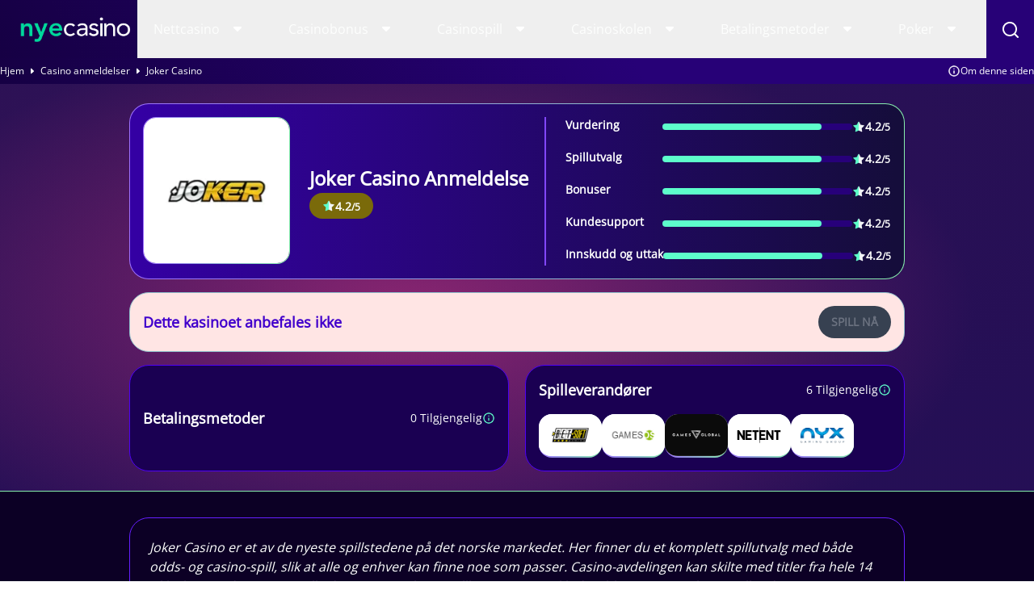

--- FILE ---
content_type: text/html; charset=UTF-8
request_url: https://www.nyecasino.org/anmeldelser/joker-casino/
body_size: 17066
content:
<!DOCTYPE html> 
<html lang="nb-NO" prefix="og: https://ogp.me/ns#" class="no-js no-svg"> 
<head>
<meta charset="utf-8" />
<script data-cfasync="false">if(navigator.userAgent.match(/MSIE|Internet Explorer/i)||navigator.userAgent.match(/Trident\/7\..*?rv:11/i)){var href=document.location.href;if(!href.match(/[?&]iebrowser/)){if(href.indexOf("?")==-1){if(href.indexOf("#")==-1){document.location.href=href+"?iebrowser=1"}else{document.location.href=href.replace("#","?iebrowser=1#")}}else{if(href.indexOf("#")==-1){document.location.href=href+"&iebrowser=1"}else{document.location.href=href.replace("#","&iebrowser=1#")}}}}</script>
<script data-cfasync="false">class FVMLoader{constructor(e){this.triggerEvents=e,this.eventOptions={passive:!0},this.userEventListener=this.triggerListener.bind(this),this.delayedScripts={normal:[],async:[],defer:[]},this.allJQueries=[]}_addUserInteractionListener(e){this.triggerEvents.forEach(t=>window.addEventListener(t,e.userEventListener,e.eventOptions))}_removeUserInteractionListener(e){this.triggerEvents.forEach(t=>window.removeEventListener(t,e.userEventListener,e.eventOptions))}triggerListener(){this._removeUserInteractionListener(this),"loading"===document.readyState?document.addEventListener("DOMContentLoaded",this._loadEverythingNow.bind(this)):this._loadEverythingNow()}async _loadEverythingNow(){this._runAllDelayedCSS(),this._delayEventListeners(),this._delayJQueryReady(this),this._handleDocumentWrite(),this._registerAllDelayedScripts(),await this._loadScriptsFromList(this.delayedScripts.normal),await this._loadScriptsFromList(this.delayedScripts.defer),await this._loadScriptsFromList(this.delayedScripts.async),await this._triggerDOMContentLoaded(),await this._triggerWindowLoad(),window.dispatchEvent(new Event("wpr-allScriptsLoaded"))}_registerAllDelayedScripts(){document.querySelectorAll("script[type=fvmdelay]").forEach(e=>{e.hasAttribute("src")?e.hasAttribute("async")&&!1!==e.async?this.delayedScripts.async.push(e):e.hasAttribute("defer")&&!1!==e.defer||"module"===e.getAttribute("data-type")?this.delayedScripts.defer.push(e):this.delayedScripts.normal.push(e):this.delayedScripts.normal.push(e)})}_runAllDelayedCSS(){document.querySelectorAll("link[rel=fvmdelay]").forEach(e=>{e.setAttribute("rel","stylesheet")})}async _transformScript(e){return await this._requestAnimFrame(),new Promise(t=>{const n=document.createElement("script");let r;[...e.attributes].forEach(e=>{let t=e.nodeName;"type"!==t&&("data-type"===t&&(t="type",r=e.nodeValue),n.setAttribute(t,e.nodeValue))}),e.hasAttribute("src")?(n.addEventListener("load",t),n.addEventListener("error",t)):(n.text=e.text,t()),e.parentNode.replaceChild(n,e)})}async _loadScriptsFromList(e){const t=e.shift();return t?(await this._transformScript(t),this._loadScriptsFromList(e)):Promise.resolve()}_delayEventListeners(){let e={};function t(t,n){!function(t){function n(n){return e[t].eventsToRewrite.indexOf(n)>=0?"wpr-"+n:n}e[t]||(e[t]={originalFunctions:{add:t.addEventListener,remove:t.removeEventListener},eventsToRewrite:[]},t.addEventListener=function(){arguments[0]=n(arguments[0]),e[t].originalFunctions.add.apply(t,arguments)},t.removeEventListener=function(){arguments[0]=n(arguments[0]),e[t].originalFunctions.remove.apply(t,arguments)})}(t),e[t].eventsToRewrite.push(n)}function n(e,t){let n=e[t];Object.defineProperty(e,t,{get:()=>n||function(){},set(r){e["wpr"+t]=n=r}})}t(document,"DOMContentLoaded"),t(window,"DOMContentLoaded"),t(window,"load"),t(window,"pageshow"),t(document,"readystatechange"),n(document,"onreadystatechange"),n(window,"onload"),n(window,"onpageshow")}_delayJQueryReady(e){let t=window.jQuery;Object.defineProperty(window,"jQuery",{get:()=>t,set(n){if(n&&n.fn&&!e.allJQueries.includes(n)){n.fn.ready=n.fn.init.prototype.ready=function(t){e.domReadyFired?t.bind(document)(n):document.addEventListener("DOMContentLoaded2",()=>t.bind(document)(n))};const t=n.fn.on;n.fn.on=n.fn.init.prototype.on=function(){if(this[0]===window){function e(e){return e.split(" ").map(e=>"load"===e||0===e.indexOf("load.")?"wpr-jquery-load":e).join(" ")}"string"==typeof arguments[0]||arguments[0]instanceof String?arguments[0]=e(arguments[0]):"object"==typeof arguments[0]&&Object.keys(arguments[0]).forEach(t=>{delete Object.assign(arguments[0],{[e(t)]:arguments[0][t]})[t]})}return t.apply(this,arguments),this},e.allJQueries.push(n)}t=n}})}async _triggerDOMContentLoaded(){this.domReadyFired=!0,await this._requestAnimFrame(),document.dispatchEvent(new Event("DOMContentLoaded2")),await this._requestAnimFrame(),window.dispatchEvent(new Event("DOMContentLoaded2")),await this._requestAnimFrame(),document.dispatchEvent(new Event("wpr-readystatechange")),await this._requestAnimFrame(),document.wpronreadystatechange&&document.wpronreadystatechange()}async _triggerWindowLoad(){await this._requestAnimFrame(),window.dispatchEvent(new Event("wpr-load")),await this._requestAnimFrame(),window.wpronload&&window.wpronload(),await this._requestAnimFrame(),this.allJQueries.forEach(e=>e(window).trigger("wpr-jquery-load")),window.dispatchEvent(new Event("wpr-pageshow")),await this._requestAnimFrame(),window.wpronpageshow&&window.wpronpageshow()}_handleDocumentWrite(){const e=new Map;document.write=document.writeln=function(t){const n=document.currentScript,r=document.createRange(),i=n.parentElement;let a=e.get(n);void 0===a&&(a=n.nextSibling,e.set(n,a));const s=document.createDocumentFragment();r.setStart(s,0),s.appendChild(r.createContextualFragment(t)),i.insertBefore(s,a)}}async _requestAnimFrame(){return new Promise(e=>requestAnimationFrame(e))}static run(){const e=new FVMLoader(["keydown","mousemove","touchmove","touchstart","touchend","wheel"]);e._addUserInteractionListener(e)}}FVMLoader.run();</script>
<title>Joker Casino - 10 gratisspinn ved registrering</title>
<meta http-equiv="X-UA-Compatible" content="IE=edge,chrome=1">
<meta name="format-detection" content="telephone=no">
<meta name="viewport" content="width=device-width, initial-scale=1.0">
<meta name="description" content="Joker Casino har et rikt tilbud med både odds- og casinospill. En av de fordelene er at nye spillere kan teste casinoet helt risikofritt med 10 gratisspinn."/>
<meta property="og:logo" content="https://www.nyecasino.org/wp-content/uploads/2023/08/NYe-logo-09.svg" />
<meta name="robots" content="follow, index, max-snippet:-1, max-video-preview:-1, max-image-preview:large"/>
<link rel="canonical" href="https://www.nyecasino.org/anmeldelser/joker-casino/" />
<meta property="og:locale" content="nb_NO" />
<meta property="og:type" content="article" />
<meta property="og:title" content="Joker Casino - 10 gratisspinn ved registrering" />
<meta property="og:description" content="Joker Casino har et rikt tilbud med både odds- og casinospill. En av de fordelene er at nye spillere kan teste casinoet helt risikofritt med 10 gratisspinn." />
<meta property="og:url" content="https://www.nyecasino.org/anmeldelser/joker-casino/" />
<meta property="og:site_name" content="Nyecasino" />
<meta property="og:image" content="https://www.nyecasino.org/wp-content/uploads/2023/09/NYe-logo-10-1.png" />
<meta property="og:image:secure_url" content="https://www.nyecasino.org/wp-content/uploads/2023/09/NYe-logo-10-1.png" />
<meta property="og:image:width" content="1386" />
<meta property="og:image:height" content="611" />
<meta property="og:image:alt" content="NyeCasino Logo" />
<meta property="og:image:type" content="image/png" />
<meta name="twitter:card" content="summary_large_image" />
<meta name="twitter:title" content="Joker Casino - 10 gratisspinn ved registrering" />
<meta name="twitter:description" content="Joker Casino har et rikt tilbud med både odds- og casinospill. En av de fordelene er at nye spillere kan teste casinoet helt risikofritt med 10 gratisspinn." />
<meta name="twitter:image" content="https://www.nyecasino.org/wp-content/uploads/2023/09/NYe-logo-10-1.png" /> 
<link rel="icon" href="https://www.nyecasino.org/favicon.ico" sizes="32x32"> 
<style media="all">img:is([sizes="auto" i],[sizes^="auto," i]){contain-intrinsic-size:3000px 1500px}</style> 
<style id='classic-theme-styles-inline-css' type='text/css' media="all">/*! This file is auto-generated */ .wp-block-button__link{color:#fff;background-color:#32373c;border-radius:9999px;box-shadow:none;text-decoration:none;padding:calc(.667em + 2px) calc(1.333em + 2px);font-size:1.125em}.wp-block-file__button{background:#32373c;color:#fff;text-decoration:none}</style> 
<style id='global-styles-inline-css' type='text/css' media="all">:root{--wp--preset--aspect-ratio--square:1;--wp--preset--aspect-ratio--4-3:4/3;--wp--preset--aspect-ratio--3-4:3/4;--wp--preset--aspect-ratio--3-2:3/2;--wp--preset--aspect-ratio--2-3:2/3;--wp--preset--aspect-ratio--16-9:16/9;--wp--preset--aspect-ratio--9-16:9/16;--wp--preset--color--black:#000000;--wp--preset--color--cyan-bluish-gray:#abb8c3;--wp--preset--color--white:#ffffff;--wp--preset--color--pale-pink:#f78da7;--wp--preset--color--vivid-red:#cf2e2e;--wp--preset--color--luminous-vivid-orange:#ff6900;--wp--preset--color--luminous-vivid-amber:#fcb900;--wp--preset--color--light-green-cyan:#7bdcb5;--wp--preset--color--vivid-green-cyan:#00d084;--wp--preset--color--pale-cyan-blue:#8ed1fc;--wp--preset--color--vivid-cyan-blue:#0693e3;--wp--preset--color--vivid-purple:#9b51e0;--wp--preset--gradient--vivid-cyan-blue-to-vivid-purple:linear-gradient(135deg,rgba(6,147,227,1) 0%,rgb(155,81,224) 100%);--wp--preset--gradient--light-green-cyan-to-vivid-green-cyan:linear-gradient(135deg,rgb(122,220,180) 0%,rgb(0,208,130) 100%);--wp--preset--gradient--luminous-vivid-amber-to-luminous-vivid-orange:linear-gradient(135deg,rgba(252,185,0,1) 0%,rgba(255,105,0,1) 100%);--wp--preset--gradient--luminous-vivid-orange-to-vivid-red:linear-gradient(135deg,rgba(255,105,0,1) 0%,rgb(207,46,46) 100%);--wp--preset--gradient--very-light-gray-to-cyan-bluish-gray:linear-gradient(135deg,rgb(238,238,238) 0%,rgb(169,184,195) 100%);--wp--preset--gradient--cool-to-warm-spectrum:linear-gradient(135deg,rgb(74,234,220) 0%,rgb(151,120,209) 20%,rgb(207,42,186) 40%,rgb(238,44,130) 60%,rgb(251,105,98) 80%,rgb(254,248,76) 100%);--wp--preset--gradient--blush-light-purple:linear-gradient(135deg,rgb(255,206,236) 0%,rgb(152,150,240) 100%);--wp--preset--gradient--blush-bordeaux:linear-gradient(135deg,rgb(254,205,165) 0%,rgb(254,45,45) 50%,rgb(107,0,62) 100%);--wp--preset--gradient--luminous-dusk:linear-gradient(135deg,rgb(255,203,112) 0%,rgb(199,81,192) 50%,rgb(65,88,208) 100%);--wp--preset--gradient--pale-ocean:linear-gradient(135deg,rgb(255,245,203) 0%,rgb(182,227,212) 50%,rgb(51,167,181) 100%);--wp--preset--gradient--electric-grass:linear-gradient(135deg,rgb(202,248,128) 0%,rgb(113,206,126) 100%);--wp--preset--gradient--midnight:linear-gradient(135deg,rgb(2,3,129) 0%,rgb(40,116,252) 100%);--wp--preset--font-size--small:13px;--wp--preset--font-size--medium:20px;--wp--preset--font-size--large:36px;--wp--preset--font-size--x-large:42px;--wp--preset--spacing--20:0.44rem;--wp--preset--spacing--30:0.67rem;--wp--preset--spacing--40:1rem;--wp--preset--spacing--50:1.5rem;--wp--preset--spacing--60:2.25rem;--wp--preset--spacing--70:3.38rem;--wp--preset--spacing--80:5.06rem;--wp--preset--shadow--natural:6px 6px 9px rgba(0, 0, 0, 0.2);--wp--preset--shadow--deep:12px 12px 50px rgba(0, 0, 0, 0.4);--wp--preset--shadow--sharp:6px 6px 0px rgba(0, 0, 0, 0.2);--wp--preset--shadow--outlined:6px 6px 0px -3px rgba(255, 255, 255, 1), 6px 6px rgba(0, 0, 0, 1);--wp--preset--shadow--crisp:6px 6px 0px rgba(0, 0, 0, 1)}:where(.is-layout-flex){gap:.5em}:where(.is-layout-grid){gap:.5em}body .is-layout-flex{display:flex}.is-layout-flex{flex-wrap:wrap;align-items:center}.is-layout-flex>:is(*,div){margin:0}body .is-layout-grid{display:grid}.is-layout-grid>:is(*,div){margin:0}:where(.wp-block-columns.is-layout-flex){gap:2em}:where(.wp-block-columns.is-layout-grid){gap:2em}:where(.wp-block-post-template.is-layout-flex){gap:1.25em}:where(.wp-block-post-template.is-layout-grid){gap:1.25em}.has-black-color{color:var(--wp--preset--color--black)!important}.has-cyan-bluish-gray-color{color:var(--wp--preset--color--cyan-bluish-gray)!important}.has-white-color{color:var(--wp--preset--color--white)!important}.has-pale-pink-color{color:var(--wp--preset--color--pale-pink)!important}.has-vivid-red-color{color:var(--wp--preset--color--vivid-red)!important}.has-luminous-vivid-orange-color{color:var(--wp--preset--color--luminous-vivid-orange)!important}.has-luminous-vivid-amber-color{color:var(--wp--preset--color--luminous-vivid-amber)!important}.has-light-green-cyan-color{color:var(--wp--preset--color--light-green-cyan)!important}.has-vivid-green-cyan-color{color:var(--wp--preset--color--vivid-green-cyan)!important}.has-pale-cyan-blue-color{color:var(--wp--preset--color--pale-cyan-blue)!important}.has-vivid-cyan-blue-color{color:var(--wp--preset--color--vivid-cyan-blue)!important}.has-vivid-purple-color{color:var(--wp--preset--color--vivid-purple)!important}.has-black-background-color{background-color:var(--wp--preset--color--black)!important}.has-cyan-bluish-gray-background-color{background-color:var(--wp--preset--color--cyan-bluish-gray)!important}.has-white-background-color{background-color:var(--wp--preset--color--white)!important}.has-pale-pink-background-color{background-color:var(--wp--preset--color--pale-pink)!important}.has-vivid-red-background-color{background-color:var(--wp--preset--color--vivid-red)!important}.has-luminous-vivid-orange-background-color{background-color:var(--wp--preset--color--luminous-vivid-orange)!important}.has-luminous-vivid-amber-background-color{background-color:var(--wp--preset--color--luminous-vivid-amber)!important}.has-light-green-cyan-background-color{background-color:var(--wp--preset--color--light-green-cyan)!important}.has-vivid-green-cyan-background-color{background-color:var(--wp--preset--color--vivid-green-cyan)!important}.has-pale-cyan-blue-background-color{background-color:var(--wp--preset--color--pale-cyan-blue)!important}.has-vivid-cyan-blue-background-color{background-color:var(--wp--preset--color--vivid-cyan-blue)!important}.has-vivid-purple-background-color{background-color:var(--wp--preset--color--vivid-purple)!important}.has-black-border-color{border-color:var(--wp--preset--color--black)!important}.has-cyan-bluish-gray-border-color{border-color:var(--wp--preset--color--cyan-bluish-gray)!important}.has-white-border-color{border-color:var(--wp--preset--color--white)!important}.has-pale-pink-border-color{border-color:var(--wp--preset--color--pale-pink)!important}.has-vivid-red-border-color{border-color:var(--wp--preset--color--vivid-red)!important}.has-luminous-vivid-orange-border-color{border-color:var(--wp--preset--color--luminous-vivid-orange)!important}.has-luminous-vivid-amber-border-color{border-color:var(--wp--preset--color--luminous-vivid-amber)!important}.has-light-green-cyan-border-color{border-color:var(--wp--preset--color--light-green-cyan)!important}.has-vivid-green-cyan-border-color{border-color:var(--wp--preset--color--vivid-green-cyan)!important}.has-pale-cyan-blue-border-color{border-color:var(--wp--preset--color--pale-cyan-blue)!important}.has-vivid-cyan-blue-border-color{border-color:var(--wp--preset--color--vivid-cyan-blue)!important}.has-vivid-purple-border-color{border-color:var(--wp--preset--color--vivid-purple)!important}.has-vivid-cyan-blue-to-vivid-purple-gradient-background{background:var(--wp--preset--gradient--vivid-cyan-blue-to-vivid-purple)!important}.has-light-green-cyan-to-vivid-green-cyan-gradient-background{background:var(--wp--preset--gradient--light-green-cyan-to-vivid-green-cyan)!important}.has-luminous-vivid-amber-to-luminous-vivid-orange-gradient-background{background:var(--wp--preset--gradient--luminous-vivid-amber-to-luminous-vivid-orange)!important}.has-luminous-vivid-orange-to-vivid-red-gradient-background{background:var(--wp--preset--gradient--luminous-vivid-orange-to-vivid-red)!important}.has-very-light-gray-to-cyan-bluish-gray-gradient-background{background:var(--wp--preset--gradient--very-light-gray-to-cyan-bluish-gray)!important}.has-cool-to-warm-spectrum-gradient-background{background:var(--wp--preset--gradient--cool-to-warm-spectrum)!important}.has-blush-light-purple-gradient-background{background:var(--wp--preset--gradient--blush-light-purple)!important}.has-blush-bordeaux-gradient-background{background:var(--wp--preset--gradient--blush-bordeaux)!important}.has-luminous-dusk-gradient-background{background:var(--wp--preset--gradient--luminous-dusk)!important}.has-pale-ocean-gradient-background{background:var(--wp--preset--gradient--pale-ocean)!important}.has-electric-grass-gradient-background{background:var(--wp--preset--gradient--electric-grass)!important}.has-midnight-gradient-background{background:var(--wp--preset--gradient--midnight)!important}.has-small-font-size{font-size:var(--wp--preset--font-size--small)!important}.has-medium-font-size{font-size:var(--wp--preset--font-size--medium)!important}.has-large-font-size{font-size:var(--wp--preset--font-size--large)!important}.has-x-large-font-size{font-size:var(--wp--preset--font-size--x-large)!important}:where(.wp-block-post-template.is-layout-flex){gap:1.25em}:where(.wp-block-post-template.is-layout-grid){gap:1.25em}:where(.wp-block-columns.is-layout-flex){gap:2em}:where(.wp-block-columns.is-layout-grid){gap:2em}:root :where(.wp-block-pullquote){font-size:1.5em;line-height:1.6}</style> 
<link rel='stylesheet' id='modular_front_style-css' href='https://www.nyecasino.org/wp-content/themes/nyecasino.org-child/assets/dist/parent/front.css?ver=2.4.8' type='text/css' media='all' /> 
<link rel='stylesheet' id='modular_child_front_style-css' href='https://www.nyecasino.org/wp-content/themes/nyecasino.org-child/assets/dist/child/front.css?ver=2.0.8' type='text/css' media='all' /> 
<style type="text/css" id="wp-custom-css" media="all">.module-review-header .px-4 .mb-4 p{color:#fff}</style> 
<script async src="https://pg.nyecasino.org/analytics.js?tid=PP-64332248"></script>
<script type="fvmdelay">
(function(w,d,s,l,i){w[l]=w[l]||[];w[l].push({'gtm.start':new Date().getTime(),event:'gtm.js'});var f=d.getElementsByTagName(s)[0],j=d.createElement(s),dl=l!='dataLayer'?'&l='+l:'';j.async=!0;j.src='https://www.googletagmanager.com/gtm.js?id='+i+dl;f.parentNode.insertBefore(j,f)})(window,document,'script','dataLayer','GTM-WQQNM43')
</script>
</head>
<body data-tracking-page-type="Casino"> <div class="w-full bg-gradient-2 lg:header-gradient fixed top-0 z-50" data-x-data="navigation"> <div class="flex flex-col px-4 py-4 max-w-screen-xl mx-auto lg:items-center lg:justify-between lg:flex-row 2xl:px-0 lg:py-0 relative"> <div class="flex flex-row items-center justify-between"> <div class="w-8 rounded-lg focus:outline-none focus:shadow-outline lg:hidden" data-x-bind="mobileMenuTrigger" aria-label="Toggle mobile menu"> <svg data-x-bind="mobileMenuClose" viewBox="0 0 24 24" fill="none" xmlns="http://www.w3.org/2000/svg" class="hidden w-6 h-6 object-contain" aria-label="Toggle menu" aria-expanded="false" aria-controls="mobile-menu-container" aria-hidden="false"> <path id="Vector" d="M13.4119 12.0002L19.7119 5.71019C19.9002 5.52188 20.006 5.26649 20.006 5.00019C20.006 4.73388 19.9002 4.47849 19.7119 4.29019C19.5236 4.10188 19.2682 3.99609 19.0019 3.99609C18.7356 3.99609 18.4802 4.10188 18.2919 4.29019L12.0019 10.5902L5.71189 4.29019C5.52359 4.10188 5.26819 3.99609 5.00189 3.99609C4.73559 3.99609 4.4802 4.10188 4.29189 4.29019C4.10359 4.47849 3.9978 4.73388 3.9978 5.00019C3.9978 5.26649 4.10359 5.52188 4.29189 5.71019L10.5919 12.0002L4.29189 18.2902C4.19816 18.3831 4.12377 18.4937 4.073 18.6156C4.02223 18.7375 3.99609 18.8682 3.99609 19.0002C3.99609 19.1322 4.02223 19.2629 4.073 19.3848C4.12377 19.5066 4.19816 19.6172 4.29189 19.7102C4.38486 19.8039 4.49546 19.8783 4.61732 19.9291C4.73917 19.9798 4.86988 20.006 5.00189 20.006C5.1339 20.006 5.26461 19.9798 5.38647 19.9291C5.50833 19.8783 5.61893 19.8039 5.71189 19.7102L12.0019 13.4102L18.2919 19.7102C18.3849 19.8039 18.4955 19.8783 18.6173 19.9291C18.7392 19.9798 18.8699 20.006 19.0019 20.006C19.1339 20.006 19.2646 19.9798 19.3865 19.9291C19.5083 19.8783 19.6189 19.8039 19.7119 19.7102C19.8056 19.6172 19.88 19.5066 19.9308 19.3848C19.9816 19.2629 20.0077 19.1322 20.0077 19.0002C20.0077 18.8682 19.9816 18.7375 19.9308 18.6156C19.88 18.4937 19.8056 18.3831 19.7119 18.2902L13.4119 12.0002Z" fill="#FDFEFD"/> </svg> <svg data-x-bind="mobileMenuOpen" viewBox="0 0 24 24" fill="none" xmlns="http://www.w3.org/2000/svg" class="w-6 h-6 object-contain" aria-label="Toggle menu" aria-expanded="false" aria-controls="mobile-menu-container" aria-hidden="false"> <path d="M3 8H21C21.2652 8 21.5196 7.89464 21.7071 7.70711C21.8946 7.51957 22 7.26522 22 7C22 6.73478 21.8946 6.48043 21.7071 6.29289C21.5196 6.10536 21.2652 6 21 6H3C2.73478 6 2.48043 6.10536 2.29289 6.29289C2.10536 6.48043 2 6.73478 2 7C2 7.26522 2.10536 7.51957 2.29289 7.70711C2.48043 7.89464 2.73478 8 3 8ZM21 16H3C2.73478 16 2.48043 16.1054 2.29289 16.2929C2.10536 16.4804 2 16.7348 2 17C2 17.2652 2.10536 17.5196 2.29289 17.7071C2.48043 17.8946 2.73478 18 3 18H21C21.2652 18 21.5196 17.8946 21.7071 17.7071C21.8946 17.5196 22 17.2652 22 17C22 16.7348 21.8946 16.4804 21.7071 16.2929C21.5196 16.1054 21.2652 16 21 16ZM21 11H3C2.73478 11 2.48043 11.1054 2.29289 11.2929C2.10536 11.4804 2 11.7348 2 12C2 12.2652 2.10536 12.5196 2.29289 12.7071C2.48043 12.8946 2.73478 13 3 13H21C21.2652 13 21.5196 12.8946 21.7071 12.7071C21.8946 12.5196 22 12.2652 22 12C22 11.7348 21.8946 11.4804 21.7071 11.2929C21.5196 11.1054 21.2652 11 21 11Z" fill="#FDFEFD"/> </svg> </div> <div class="relative group cursor-pointer w-[154px] h-11"> <a href="https://www.nyecasino.org"> <img loading="eager" src="/wp-content/themes/nyecasino.org-child/assets/images/logo.webp" alt="Logo" title="Logo" class="w-full h-11 object-contain"> </a> </div> <div class="lg:hidden flex flex-row items-center"> <div class="w-8" data-x-bind="searchTrigger"> <img loading="lazy" src="/wp-content/themes/nyecasino.org-child/assets/images/search.webp" alt="search" title="search" class="block lg:hidden w-5 h-5"> <img loading="lazy" src="/wp-content/themes/nyecasino.org-child/assets/images/menu-close.webp" class="hidden lg:hidden"> </div> </div> </div> <nav class="z-10 overflow-auto lg:overflow-visible flex-col flex-grow pb-32 left-0 h-screen w-full absolute top-[4.75rem] lg:static lg:h-auto lg:w-auto lg:pb-0 lg:flex lg:flex-row hidden" data-x-bind="navigation"> <div class="block relative dropdown-border" data-x-bind='dropDown'> <button class="z-0 hover:bg-dark-purple-600 lg:hover:bg-aquamarine-300 hover:border-l-3 hover:border-l-aquamarine-300 hover:text-white-200 flex flex-row relative items-center w-full px-5 py-4 lg:py-6 text-2xl font-semibold text-left lg:w-auto lg:mt-0 group-2 [.group-2:hover_&]:text-white-200"> <a class="text-base font-normal text-black-700 lg:text-white-200 group-2 [.group-2:hover_&]:text-white-200 lg:[.group-2:hover_&]:text-gray-900" href="https://www.nyecasino.org/nettcasino/">Nettcasino</a> <svg width="45" height="18" viewBox="0 0 45 18" xmlns="http://www.w3.org/2000/svg" class="inline ml-auto menu-svg transform lg:fill-[#fff] group-2"> <path d="M26.0506 6C26.3012 6 26.5417 6.10041 26.7194 6.27931C26.8083 6.36861 26.8789 6.47484 26.927 6.59189C26.9752 6.70894 27 6.83448 27 6.96129C27 7.08809 26.9752 7.21363 26.927 7.33068C26.8789 7.44773 26.8083 7.55396 26.7194 7.64326L22.6498 11.7159C22.5616 11.8059 22.4567 11.8774 22.3411 11.9261C22.2255 11.9749 22.1015 12 21.9763 12C21.8511 12 21.7271 11.9749 21.6115 11.9261C21.4959 11.8774 21.3909 11.8059 21.3028 11.7159L17.2806 7.64326C17.1917 7.55396 17.1211 7.44773 17.073 7.33068C17.0248 7.21363 17 7.08809 17 6.96129C17 6.83448 17.0248 6.70894 17.073 6.59189C17.1211 6.47484 17.1917 6.36861 17.2806 6.27931C17.4583 6.10041 17.6988 6 17.9494 6H26.0506Z"/> </svg> </button> <div class="z-10 max-h-unset lg:max-h- lg:absolute left-0 w-full origin-top-left lg:w-48 hidden" > <div class="bg-white-900 lg:w-[304px]"> <a class="break-all block bg-dark-purple-700 lg:bg-white-200 transition-all hover:border-l-3 hover:border-l-aquamarine-300 p-4 text-base text-white-200 lg:text-gray-800 lg:hover:bg-dark-purple-600 lg:hover:text-white-200" href="https://www.nyecasino.org/nye-casinoer/">Nye casinoer</a> <a class="break-all block bg-dark-purple-700 lg:bg-white-200 transition-all hover:border-l-3 hover:border-l-aquamarine-300 p-4 text-base text-white-200 lg:text-gray-800 lg:hover:bg-dark-purple-600 lg:hover:text-white-200" href="https://www.nyecasino.org/mobil/">Mobil casino</a> <a class="break-all block bg-dark-purple-700 lg:bg-white-200 transition-all hover:border-l-3 hover:border-l-aquamarine-300 p-4 text-base text-white-200 lg:text-gray-800 lg:hover:bg-dark-purple-600 lg:hover:text-white-200" href="https://www.nyecasino.org/casino-uten-registrering/">Casino uten registrering</a> <a class="break-all block bg-dark-purple-700 lg:bg-white-200 transition-all hover:border-l-3 hover:border-l-aquamarine-300 p-4 text-base text-white-200 lg:text-gray-800 lg:hover:bg-dark-purple-600 lg:hover:text-white-200" href="https://www.nyecasino.org/live-casino/">Live Casino</a> <a class="break-all block bg-dark-purple-700 lg:bg-white-200 transition-all hover:border-l-3 hover:border-l-aquamarine-300 p-4 text-base text-white-200 lg:text-gray-800 lg:hover:bg-dark-purple-600 lg:hover:text-white-200" href="https://www.nyecasino.org/nettcasino/krypto-casinoer/">Krypto casinoer</a> </div> </div> </div> <div class="block relative dropdown-border" data-x-bind='dropDown'> <button class="z-0 hover:bg-dark-purple-600 lg:hover:bg-aquamarine-300 hover:border-l-3 hover:border-l-aquamarine-300 hover:text-white-200 flex flex-row relative items-center w-full px-5 py-4 lg:py-6 text-2xl font-semibold text-left lg:w-auto lg:mt-0 group-2 [.group-2:hover_&]:text-white-200"> <a class="text-base font-normal text-black-700 lg:text-white-200 group-2 [.group-2:hover_&]:text-white-200 lg:[.group-2:hover_&]:text-gray-900" href="https://www.nyecasino.org/bonus/">Casinobonus </a> <svg width="45" height="18" viewBox="0 0 45 18" xmlns="http://www.w3.org/2000/svg" class="inline ml-auto menu-svg transform lg:fill-[#fff] group-2"> <path d="M26.0506 6C26.3012 6 26.5417 6.10041 26.7194 6.27931C26.8083 6.36861 26.8789 6.47484 26.927 6.59189C26.9752 6.70894 27 6.83448 27 6.96129C27 7.08809 26.9752 7.21363 26.927 7.33068C26.8789 7.44773 26.8083 7.55396 26.7194 7.64326L22.6498 11.7159C22.5616 11.8059 22.4567 11.8774 22.3411 11.9261C22.2255 11.9749 22.1015 12 21.9763 12C21.8511 12 21.7271 11.9749 21.6115 11.9261C21.4959 11.8774 21.3909 11.8059 21.3028 11.7159L17.2806 7.64326C17.1917 7.55396 17.1211 7.44773 17.073 7.33068C17.0248 7.21363 17 7.08809 17 6.96129C17 6.83448 17.0248 6.70894 17.073 6.59189C17.1211 6.47484 17.1917 6.36861 17.2806 6.27931C17.4583 6.10041 17.6988 6 17.9494 6H26.0506Z"/> </svg> </button> <div class="z-10 max-h-unset lg:max-h- lg:absolute left-0 w-full origin-top-left lg:w-48 hidden" > <div class="bg-white-900 lg:w-[304px]"> <div class="block relative inner-dropdown group-2" data-x-bind='dropDown'> <button class="z-0 bg-dark-purple-700 text-gray-800 lg:bg-white-900 lg:[.group-2:hover_&]:bg-dark-purple-600 lg:[.group-2:hover_&]:text-white-200 flex flex-row items-center w-full transition-all hover:border-l-3 hover:border-l-aquamarine-300 flex p-4 text-2xl text-left lg:mt-0"> <a class="text-base text-white-200 lg:text-gray-800 lg:[.group-2:hover_&]:text-white-200" href="https://www.nyecasino.org/gratisspinn/">Gratisspinn</a> <svg width="45" height="18" viewBox="0 0 45 18" xmlns="http://www.w3.org/2000/svg" class="inline ml-auto menu-svg transform lg:-rotate-90 [.group-2:hover_&]:fill-aquamarine-300 fill-aquamarine-300"> <path d="M26.0506 6C26.3012 6 26.5417 6.10041 26.7194 6.27931C26.8083 6.36861 26.8789 6.47484 26.927 6.59189C26.9752 6.70894 27 6.83448 27 6.96129C27 7.08809 26.9752 7.21363 26.927 7.33068C26.8789 7.44773 26.8083 7.55396 26.7194 7.64326L22.6498 11.7159C22.5616 11.8059 22.4567 11.8774 22.3411 11.9261C22.2255 11.9749 22.1015 12 21.9763 12C21.8511 12 21.7271 11.9749 21.6115 11.9261C21.4959 11.8774 21.3909 11.8059 21.3028 11.7159L17.2806 7.64326C17.1917 7.55396 17.1211 7.44773 17.073 7.33068C17.0248 7.21363 17 7.08809 17 6.96129C17 6.83448 17.0248 6.70894 17.073 6.59189C17.1211 6.47484 17.1917 6.36861 17.2806 6.27931C17.4583 6.10041 17.6988 6 17.9494 6H26.0506Z"/> </svg> </button> <div class="z-10 lg:absolute md:w-auto lg:w-[304px] left-full w-full lg:w-[304px] origin-top-right top-0 hidden"> <div class="bg-dark-purple-600 lg:bg-white-200"> <a class="break-all block transition-all lg:hover:border-l-4 lg:hover:border-l-aquamarine-300 p-4 text-base text-white-200 lg:text-gray-800 lg:mt-0 lg:hover:bg-dark-purple-600 lg:hover:text-white-200" href="https://www.nyecasino.org/gratisspinn/50-gratisspinn/">50 freespins uten innskudd</a> <a class="break-all block transition-all lg:hover:border-l-4 lg:hover:border-l-aquamarine-300 p-4 text-base text-white-200 lg:text-gray-800 lg:mt-0 lg:hover:bg-dark-purple-600 lg:hover:text-white-200" href="https://www.nyecasino.org/gratisspinn/100-gratisspinn/">100 freespins uten innskudd</a> <a class="break-all block transition-all lg:hover:border-l-4 lg:hover:border-l-aquamarine-300 p-4 text-base text-white-200 lg:text-gray-800 lg:mt-0 lg:hover:bg-dark-purple-600 lg:hover:text-white-200" href="https://www.nyecasino.org/gratisspinn/300-gratisspinn/">300 freespins uten innskudd</a> </div> </div> </div> <a class="break-all block bg-dark-purple-700 lg:bg-white-200 transition-all hover:border-l-3 hover:border-l-aquamarine-300 p-4 text-base text-white-200 lg:text-gray-800 lg:hover:bg-dark-purple-600 lg:hover:text-white-200" href="https://www.nyecasino.org/bonus/vip/">VIP</a> <a class="break-all block bg-dark-purple-700 lg:bg-white-200 transition-all hover:border-l-3 hover:border-l-aquamarine-300 p-4 text-base text-white-200 lg:text-gray-800 lg:hover:bg-dark-purple-600 lg:hover:text-white-200" href="https://www.nyecasino.org/bonus/casino-bonus-uten-omsetningskrav/">Casinobonus uten omsetningskrav</a> <a class="break-all block bg-dark-purple-700 lg:bg-white-200 transition-all hover:border-l-3 hover:border-l-aquamarine-300 p-4 text-base text-white-200 lg:text-gray-800 lg:hover:bg-dark-purple-600 lg:hover:text-white-200" href="https://www.nyecasino.org/bonus/casino-bonus-uten-innskudd/">Casino bonus uten innskudd</a> <a class="break-all block bg-dark-purple-700 lg:bg-white-200 transition-all hover:border-l-3 hover:border-l-aquamarine-300 p-4 text-base text-white-200 lg:text-gray-800 lg:hover:bg-dark-purple-600 lg:hover:text-white-200" href="https://www.nyecasino.org/cashback/">Cashback</a> </div> </div> </div> <div class="block relative dropdown-border" data-x-bind='dropDown'> <button class="z-0 hover:bg-dark-purple-600 lg:hover:bg-aquamarine-300 hover:border-l-3 hover:border-l-aquamarine-300 hover:text-white-200 flex flex-row relative items-center w-full px-5 py-4 lg:py-6 text-2xl font-semibold text-left lg:w-auto lg:mt-0 group-2 [.group-2:hover_&]:text-white-200"> <a class="text-base font-normal text-black-700 lg:text-white-200 group-2 [.group-2:hover_&]:text-white-200 lg:[.group-2:hover_&]:text-gray-900" href="https://www.nyecasino.org/spill/">Casinospill</a> <svg width="45" height="18" viewBox="0 0 45 18" xmlns="http://www.w3.org/2000/svg" class="inline ml-auto menu-svg transform lg:fill-[#fff] group-2"> <path d="M26.0506 6C26.3012 6 26.5417 6.10041 26.7194 6.27931C26.8083 6.36861 26.8789 6.47484 26.927 6.59189C26.9752 6.70894 27 6.83448 27 6.96129C27 7.08809 26.9752 7.21363 26.927 7.33068C26.8789 7.44773 26.8083 7.55396 26.7194 7.64326L22.6498 11.7159C22.5616 11.8059 22.4567 11.8774 22.3411 11.9261C22.2255 11.9749 22.1015 12 21.9763 12C21.8511 12 21.7271 11.9749 21.6115 11.9261C21.4959 11.8774 21.3909 11.8059 21.3028 11.7159L17.2806 7.64326C17.1917 7.55396 17.1211 7.44773 17.073 7.33068C17.0248 7.21363 17 7.08809 17 6.96129C17 6.83448 17.0248 6.70894 17.073 6.59189C17.1211 6.47484 17.1917 6.36861 17.2806 6.27931C17.4583 6.10041 17.6988 6 17.9494 6H26.0506Z"/> </svg> </button> <div class="z-10 max-h-unset lg:max-h- lg:absolute left-0 w-full origin-top-left lg:w-48 hidden" > <div class="bg-white-900 lg:w-[304px]"> <div class="block relative inner-dropdown group-2" data-x-bind='dropDown'> <button class="z-0 bg-dark-purple-700 text-gray-800 lg:bg-white-900 lg:[.group-2:hover_&]:bg-dark-purple-600 lg:[.group-2:hover_&]:text-white-200 flex flex-row items-center w-full transition-all hover:border-l-3 hover:border-l-aquamarine-300 flex p-4 text-2xl text-left lg:mt-0"> <a class="text-base text-white-200 lg:text-gray-800 lg:[.group-2:hover_&]:text-white-200" href="https://www.nyecasino.org/spilleautomater/">Spilleautomater</a> <svg width="45" height="18" viewBox="0 0 45 18" xmlns="http://www.w3.org/2000/svg" class="inline ml-auto menu-svg transform lg:-rotate-90 [.group-2:hover_&]:fill-aquamarine-300 fill-aquamarine-300"> <path d="M26.0506 6C26.3012 6 26.5417 6.10041 26.7194 6.27931C26.8083 6.36861 26.8789 6.47484 26.927 6.59189C26.9752 6.70894 27 6.83448 27 6.96129C27 7.08809 26.9752 7.21363 26.927 7.33068C26.8789 7.44773 26.8083 7.55396 26.7194 7.64326L22.6498 11.7159C22.5616 11.8059 22.4567 11.8774 22.3411 11.9261C22.2255 11.9749 22.1015 12 21.9763 12C21.8511 12 21.7271 11.9749 21.6115 11.9261C21.4959 11.8774 21.3909 11.8059 21.3028 11.7159L17.2806 7.64326C17.1917 7.55396 17.1211 7.44773 17.073 7.33068C17.0248 7.21363 17 7.08809 17 6.96129C17 6.83448 17.0248 6.70894 17.073 6.59189C17.1211 6.47484 17.1917 6.36861 17.2806 6.27931C17.4583 6.10041 17.6988 6 17.9494 6H26.0506Z"/> </svg> </button> <div class="z-10 lg:absolute md:w-auto lg:w-[304px] left-full w-full lg:w-[304px] origin-top-right top-0 hidden"> <div class="bg-dark-purple-600 lg:bg-white-200"> <a class="break-all block transition-all lg:hover:border-l-4 lg:hover:border-l-aquamarine-300 p-4 text-base text-white-200 lg:text-gray-800 lg:mt-0 lg:hover:bg-dark-purple-600 lg:hover:text-white-200" href="https://www.nyecasino.org/spilleautomater/nye-spilleautomater/">Nye spilleautomater</a> </div> </div> </div> </div> </div> </div> <div class="block relative dropdown-border" data-x-bind='dropDown'> <button class="z-0 hover:bg-dark-purple-600 lg:hover:bg-aquamarine-300 hover:border-l-3 hover:border-l-aquamarine-300 hover:text-white-200 flex flex-row relative items-center w-full px-5 py-4 lg:py-6 text-2xl font-semibold text-left lg:w-auto lg:mt-0 group-2 [.group-2:hover_&]:text-white-200"> <a class="text-base font-normal text-black-700 lg:text-white-200 group-2 [.group-2:hover_&]:text-white-200 lg:[.group-2:hover_&]:text-gray-900" href="https://www.nyecasino.org/casinoskole/">Casinoskolen</a> <svg width="45" height="18" viewBox="0 0 45 18" xmlns="http://www.w3.org/2000/svg" class="inline ml-auto menu-svg transform lg:fill-[#fff] group-2"> <path d="M26.0506 6C26.3012 6 26.5417 6.10041 26.7194 6.27931C26.8083 6.36861 26.8789 6.47484 26.927 6.59189C26.9752 6.70894 27 6.83448 27 6.96129C27 7.08809 26.9752 7.21363 26.927 7.33068C26.8789 7.44773 26.8083 7.55396 26.7194 7.64326L22.6498 11.7159C22.5616 11.8059 22.4567 11.8774 22.3411 11.9261C22.2255 11.9749 22.1015 12 21.9763 12C21.8511 12 21.7271 11.9749 21.6115 11.9261C21.4959 11.8774 21.3909 11.8059 21.3028 11.7159L17.2806 7.64326C17.1917 7.55396 17.1211 7.44773 17.073 7.33068C17.0248 7.21363 17 7.08809 17 6.96129C17 6.83448 17.0248 6.70894 17.073 6.59189C17.1211 6.47484 17.1917 6.36861 17.2806 6.27931C17.4583 6.10041 17.6988 6 17.9494 6H26.0506Z"/> </svg> </button> <div class="z-10 max-h-unset lg:max-h- lg:absolute left-0 w-full origin-top-left lg:w-48 hidden" > <div class="bg-white-900 lg:w-[304px]"> <a class="break-all block bg-dark-purple-700 lg:bg-white-200 transition-all hover:border-l-3 hover:border-l-aquamarine-300 p-4 text-base text-white-200 lg:text-gray-800 lg:hover:bg-dark-purple-600 lg:hover:text-white-200" href="https://www.nyecasino.org/blogg/">Casino nyheter</a> <a class="break-all block bg-dark-purple-700 lg:bg-white-200 transition-all hover:border-l-3 hover:border-l-aquamarine-300 p-4 text-base text-white-200 lg:text-gray-800 lg:hover:bg-dark-purple-600 lg:hover:text-white-200" href="https://www.nyecasino.org/casinoskole/casinospill-pa-nettet-dette-ma-du-vite/">Dette må du vite</a> <a class="break-all block bg-dark-purple-700 lg:bg-white-200 transition-all hover:border-l-3 hover:border-l-aquamarine-300 p-4 text-base text-white-200 lg:text-gray-800 lg:hover:bg-dark-purple-600 lg:hover:text-white-200" href="https://www.nyecasino.org/casinoskole/velg-riktig-strategi-nar-du-gambler/">Strategi</a> <a class="break-all block bg-dark-purple-700 lg:bg-white-200 transition-all hover:border-l-3 hover:border-l-aquamarine-300 p-4 text-base text-white-200 lg:text-gray-800 lg:hover:bg-dark-purple-600 lg:hover:text-white-200" href="https://www.nyecasino.org/casinoskole/keno/">Keno</a> <a class="break-all block bg-dark-purple-700 lg:bg-white-200 transition-all hover:border-l-3 hover:border-l-aquamarine-300 p-4 text-base text-white-200 lg:text-gray-800 lg:hover:bg-dark-purple-600 lg:hover:text-white-200" href="https://www.nyecasino.org/casinoskole/videopoker/">Videopoker</a> <a class="break-all block bg-dark-purple-700 lg:bg-white-200 transition-all hover:border-l-3 hover:border-l-aquamarine-300 p-4 text-base text-white-200 lg:text-gray-800 lg:hover:bg-dark-purple-600 lg:hover:text-white-200" href="https://www.nyecasino.org/blackjack/">Blackjack</a> <a class="break-all block bg-dark-purple-700 lg:bg-white-200 transition-all hover:border-l-3 hover:border-l-aquamarine-300 p-4 text-base text-white-200 lg:text-gray-800 lg:hover:bg-dark-purple-600 lg:hover:text-white-200" href="https://www.nyecasino.org/casinoskole/odds-pa-nettet/">Odds</a> <a class="break-all block bg-dark-purple-700 lg:bg-white-200 transition-all hover:border-l-3 hover:border-l-aquamarine-300 p-4 text-base text-white-200 lg:text-gray-800 lg:hover:bg-dark-purple-600 lg:hover:text-white-200" href="https://www.nyecasino.org/casinoskole/bingo/">Bingo</a> <a class="break-all block bg-dark-purple-700 lg:bg-white-200 transition-all hover:border-l-3 hover:border-l-aquamarine-300 p-4 text-base text-white-200 lg:text-gray-800 lg:hover:bg-dark-purple-600 lg:hover:text-white-200" href="https://www.nyecasino.org/casinoskole/roulette/">Roulette</a> <a class="break-all block bg-dark-purple-700 lg:bg-white-200 transition-all hover:border-l-3 hover:border-l-aquamarine-300 p-4 text-base text-white-200 lg:text-gray-800 lg:hover:bg-dark-purple-600 lg:hover:text-white-200" href="https://www.nyecasino.org/skrapelodd-pa-nett/">Skrapelodd</a> <a class="break-all block bg-dark-purple-700 lg:bg-white-200 transition-all hover:border-l-3 hover:border-l-aquamarine-300 p-4 text-base text-white-200 lg:text-gray-800 lg:hover:bg-dark-purple-600 lg:hover:text-white-200" href="https://www.nyecasino.org/casinoskole/spilleautomater-og-ulike-knapper/">Spilleautomater og ulike knapper</a> <a class="break-all block bg-dark-purple-700 lg:bg-white-200 transition-all hover:border-l-3 hover:border-l-aquamarine-300 p-4 text-base text-white-200 lg:text-gray-800 lg:hover:bg-dark-purple-600 lg:hover:text-white-200" href="https://www.nyecasino.org/casinoskole/hvordan-finne-de-beste-spilleautomatene/">Hvordan finne de beste spilleautomatene</a> <a class="break-all block bg-dark-purple-700 lg:bg-white-200 transition-all hover:border-l-3 hover:border-l-aquamarine-300 p-4 text-base text-white-200 lg:text-gray-800 lg:hover:bg-dark-purple-600 lg:hover:text-white-200" href="https://www.nyecasino.org/ansvarlig-spill/">Ansvarlig spill</a> <a class="break-all block bg-dark-purple-700 lg:bg-white-200 transition-all hover:border-l-3 hover:border-l-aquamarine-300 p-4 text-base text-white-200 lg:text-gray-800 lg:hover:bg-dark-purple-600 lg:hover:text-white-200" href="https://www.nyecasino.org/kyc-verifisering-hos-nettcasinoer/">KYC- verifisering på casino</a> </div> </div> </div> <div class="block relative dropdown-border" data-x-bind='dropDown'> <button class="z-0 hover:bg-dark-purple-600 lg:hover:bg-aquamarine-300 hover:border-l-3 hover:border-l-aquamarine-300 hover:text-white-200 flex flex-row relative items-center w-full px-5 py-4 lg:py-6 text-2xl font-semibold text-left lg:w-auto lg:mt-0 group-2 [.group-2:hover_&]:text-white-200"> <a class="text-base font-normal text-black-700 lg:text-white-200 group-2 [.group-2:hover_&]:text-white-200 lg:[.group-2:hover_&]:text-gray-900" href="https://www.nyecasino.org/betalingsmetoder/">Betalingsmetoder </a> <svg width="45" height="18" viewBox="0 0 45 18" xmlns="http://www.w3.org/2000/svg" class="inline ml-auto menu-svg transform lg:fill-[#fff] group-2"> <path d="M26.0506 6C26.3012 6 26.5417 6.10041 26.7194 6.27931C26.8083 6.36861 26.8789 6.47484 26.927 6.59189C26.9752 6.70894 27 6.83448 27 6.96129C27 7.08809 26.9752 7.21363 26.927 7.33068C26.8789 7.44773 26.8083 7.55396 26.7194 7.64326L22.6498 11.7159C22.5616 11.8059 22.4567 11.8774 22.3411 11.9261C22.2255 11.9749 22.1015 12 21.9763 12C21.8511 12 21.7271 11.9749 21.6115 11.9261C21.4959 11.8774 21.3909 11.8059 21.3028 11.7159L17.2806 7.64326C17.1917 7.55396 17.1211 7.44773 17.073 7.33068C17.0248 7.21363 17 7.08809 17 6.96129C17 6.83448 17.0248 6.70894 17.073 6.59189C17.1211 6.47484 17.1917 6.36861 17.2806 6.27931C17.4583 6.10041 17.6988 6 17.9494 6H26.0506Z"/> </svg> </button> <div class="z-10 max-h-unset lg:max-h- lg:absolute left-0 w-full origin-top-left lg:w-48 hidden" > <div class="bg-white-900 lg:w-[304px]"> <a class="break-all block bg-dark-purple-700 lg:bg-white-200 transition-all hover:border-l-3 hover:border-l-aquamarine-300 p-4 text-base text-white-200 lg:text-gray-800 lg:hover:bg-dark-purple-600 lg:hover:text-white-200" href="https://www.nyecasino.org/betalingsmetoder/revolut/">Revolut</a> <a class="break-all block bg-dark-purple-700 lg:bg-white-200 transition-all hover:border-l-3 hover:border-l-aquamarine-300 p-4 text-base text-white-200 lg:text-gray-800 lg:hover:bg-dark-purple-600 lg:hover:text-white-200" href="https://www.nyecasino.org/betalingsmetoder/neosurf/">Neosurf</a> <a class="break-all block bg-dark-purple-700 lg:bg-white-200 transition-all hover:border-l-3 hover:border-l-aquamarine-300 p-4 text-base text-white-200 lg:text-gray-800 lg:hover:bg-dark-purple-600 lg:hover:text-white-200" href="https://www.nyecasino.org/betalingsmetoder/muchbetter/">Muchbetter</a> <a class="break-all block bg-dark-purple-700 lg:bg-white-200 transition-all hover:border-l-3 hover:border-l-aquamarine-300 p-4 text-base text-white-200 lg:text-gray-800 lg:hover:bg-dark-purple-600 lg:hover:text-white-200" href="https://www.nyecasino.org/betalingsmetoder/mobilbetaling/">Mobilbetaling</a> <a class="break-all block bg-dark-purple-700 lg:bg-white-200 transition-all hover:border-l-3 hover:border-l-aquamarine-300 p-4 text-base text-white-200 lg:text-gray-800 lg:hover:bg-dark-purple-600 lg:hover:text-white-200" href="https://www.nyecasino.org/betalingsmetoder/bitcoin/">Bitcoin</a> <a class="break-all block bg-dark-purple-700 lg:bg-white-200 transition-all hover:border-l-3 hover:border-l-aquamarine-300 p-4 text-base text-white-200 lg:text-gray-800 lg:hover:bg-dark-purple-600 lg:hover:text-white-200" href="https://www.nyecasino.org/betalingsmetoder/astropay/">Astropay</a> <a class="break-all block bg-dark-purple-700 lg:bg-white-200 transition-all hover:border-l-3 hover:border-l-aquamarine-300 p-4 text-base text-white-200 lg:text-gray-800 lg:hover:bg-dark-purple-600 lg:hover:text-white-200" href="https://www.nyecasino.org/betalingsmetoder/visa-casino/">Visa</a> </div> </div> </div> <div class="block relative dropdown-border" data-x-bind='dropDown'> <button class="z-0 hover:bg-dark-purple-600 lg:hover:bg-aquamarine-300 hover:border-l-3 hover:border-l-aquamarine-300 hover:text-white-200 flex flex-row relative items-center w-full px-5 py-4 lg:py-6 text-2xl font-semibold text-left lg:w-auto lg:mt-0 group-2 [.group-2:hover_&]:text-white-200"> <a class="text-base font-normal text-black-700 lg:text-white-200 group-2 [.group-2:hover_&]:text-white-200 lg:[.group-2:hover_&]:text-gray-900" href="https://www.nyecasino.org/poker/">Poker</a> <svg width="45" height="18" viewBox="0 0 45 18" xmlns="http://www.w3.org/2000/svg" class="inline ml-auto menu-svg transform lg:fill-[#fff] group-2"> <path d="M26.0506 6C26.3012 6 26.5417 6.10041 26.7194 6.27931C26.8083 6.36861 26.8789 6.47484 26.927 6.59189C26.9752 6.70894 27 6.83448 27 6.96129C27 7.08809 26.9752 7.21363 26.927 7.33068C26.8789 7.44773 26.8083 7.55396 26.7194 7.64326L22.6498 11.7159C22.5616 11.8059 22.4567 11.8774 22.3411 11.9261C22.2255 11.9749 22.1015 12 21.9763 12C21.8511 12 21.7271 11.9749 21.6115 11.9261C21.4959 11.8774 21.3909 11.8059 21.3028 11.7159L17.2806 7.64326C17.1917 7.55396 17.1211 7.44773 17.073 7.33068C17.0248 7.21363 17 7.08809 17 6.96129C17 6.83448 17.0248 6.70894 17.073 6.59189C17.1211 6.47484 17.1917 6.36861 17.2806 6.27931C17.4583 6.10041 17.6988 6 17.9494 6H26.0506Z"/> </svg> </button> <div class="z-10 max-h-unset lg:max-h- lg:absolute left-0 w-full origin-top-left lg:w-48 hidden" > <div class="bg-white-900 lg:w-[304px]"> <a class="break-all block bg-dark-purple-700 lg:bg-white-200 transition-all hover:border-l-3 hover:border-l-aquamarine-300 p-4 text-base text-white-200 lg:text-gray-800 lg:hover:bg-dark-purple-600 lg:hover:text-white-200" href="https://www.nyecasino.org/texas-holdem/">Texas Hold'Em</a> <a class="break-all block bg-dark-purple-700 lg:bg-white-200 transition-all hover:border-l-3 hover:border-l-aquamarine-300 p-4 text-base text-white-200 lg:text-gray-800 lg:hover:bg-dark-purple-600 lg:hover:text-white-200" href="https://www.nyecasino.org/poker/poker-ord-og-uttrykk/">Poker ordliste</a> <a class="break-all block bg-dark-purple-700 lg:bg-white-200 transition-all hover:border-l-3 hover:border-l-aquamarine-300 p-4 text-base text-white-200 lg:text-gray-800 lg:hover:bg-dark-purple-600 lg:hover:text-white-200" href="https://www.nyecasino.org/poker/handrangeringer-i-poker/">Håndrangeringer i poker</a> <a class="break-all block bg-dark-purple-700 lg:bg-white-200 transition-all hover:border-l-3 hover:border-l-aquamarine-300 p-4 text-base text-white-200 lg:text-gray-800 lg:hover:bg-dark-purple-600 lg:hover:text-white-200" href="https://www.nyecasino.org/poker/poker-regler/">Poker regler</a> </div> </div> </div> </nav> <div data-x-bind="searchTrigger" class="w-6"> <img loading="lazy" src="/wp-content/themes/nyecasino.org-child/assets/images/search.webp" alt="search" title="search" class="hidden lg:block w-[21px] cursor-pointer"> </div> </div> <div class="w-full fixed hidden top-0 left-0 h-screen z-40 before:absolute before:top-0 before:left-0 before:w-full before:h-full before:bg-white-100 before:opacity-75" data-x-bind="searchBar"> <div class="lg:w-full max-w-screen-xl mx-4 lg:mx-auto bg-white-700 opacity-100 z-30 relative mt-14 px-4 rounded-t-lg shadow-xl"> <div class="w-full search-bar lg:px-0 flex flex-row items-center py-5"> <img loading="lazy" class="mr-6" src="/wp-content/themes/nyecasino.org-child/assets/images/search.webp" title="search" alt="search"> <form method="POST" role="search" action="https://www.nyecasino.org/s/" class="ring-0 ring-transparent w-full m-0" id="search-box" autocomplete="off"> <input type="text" placeholder="Search for anything..." name="search_query" class="bg-white-700 appearance-none outline-none w-full" id="search-input"> </form> <button data-x-bind="searchTrigger" class='bg-white-100 flex justify-center items-center rounded-lg p-2 px-4'> <p class='text-xs mr-1 font-bold text-black-600'>CLEAR</p> <img loading="lazy" src="/wp-content/themes/nyecasino.org/assets/images/backspace.png" alt="close" title="close" class="ml-auto cursor-pointer"> </button> </div> <div id="search-results" style="display:none;" class="bg-white-700 opacity-100 p-5 rounded-b-lg shadow-xl absolute w-full z-50 left-0 max-h-[300px] overflow-x-auto"> <img loading="lazy" id="loading-image" src="/wp-content/themes/nyecasino.org/assets/images/ajax-loader.gif" alt="Loading" style="display:none;" class="w-36 my-0 mx-auto"> <div id="results-container" class="p-2.5"></div> </div> </div> </div> </div> 
<noscript><iframe src="https://www.googletagmanager.com/ns.html?id=GTM-WQQNM43"
height="0" width="0" style="display:none;visibility:hidden"></iframe></noscript>
<main class="pt-10"> <div class="w-full bg-gradient-2"> <div class="mx-auto max-w-screen-xl flex justify-between flex-col md:flex-row py-2 px-4 xl:px-0"> <div class="breadcrumb-container flex flex-col overflow-x-auto justify-start items-start lg:flex-row lg:justify-between"> <div class="flex items-center space-x-2"> <span class="breadcrumb-home"> <a href="https://www.nyecasino.org" class="block w-max text-xs font-normal text-white-200">Hjem</a> </span> <img loading="lazy" src="/wp-content/themes/nyecasino.org-child/assets/images/breadcrumb.svg" alt="breadcrumbs" class="w-1 h-2"> <span class="breadcrumb-tier"> <a class="block w-max text-xs font-normal text-white-200" href="https://www.nyecasino.org/anmeldelser/">Casino anmeldelser</a> </span> <span class="breadcrumb-current space-x-2 flex justify-center items-center block w-max text-xs font-normal text-white-200"> <img loading="lazy" src="/wp-content/themes/nyecasino.org-child/assets/images/breadcrumb.svg" alt="breadcrumbs" class="w-1 h-2"> <span class="block text-xs font-normal min-w-max text-white-200"> Joker Casino </span> </span> </div> </div> <div class="relative group flex md:justify-end items-center gap-2"> <img class="w-4 h-4" src="/wp-content/themes/nyecasino.org-child/assets/images/info.webp" alt="info" loading="lazy"/> <span class="text-xs text-white-900 no-wrap">Om denne siden</span> <div class="hidden z-50 group-hover:block absolute bg-white-900 p-4 rounded-2xl shadow left-0 right-0 ml-auto w-[343px] mr-auto top-[16px] md:right-[100px] md:left-[unset] md:right-[unset] md:ml-[unset] md:mr-[unset] after:absolute after:top-[-12px] after:right-[4%] after:ml-[-5px] after:border-[7px] after:border-l-[transparent] after:border-r-[transparent] after:border-t-[transparent] after:border-b-[#fff]"> <p class="text-black-700 text-xs mb-1">Denne siden er skrevet av: </p> <div class="flex flex-col gap-4"> <div class="flex items-center"> <img loading="lazy" class="h-16 w-16 object-cover rounded-lg mr-2.5" src="/wp-content/uploads/2023/08/Edgar-Profile-Photo-150x150-2-100x100-c-default.webp" alt="Edgar-Profile-Photo photo" /> <div class="flex flex-col"> <a class="text-black-900 font-bold mr-1" href="https://www.nyecasino.org/author/edgarblakeslee/">Edgar Blakeslee</a> </div> </div> <div class="flex items-center"> </div> </div> </div> </div> </div> </div> <div> <div class="module module-review-header" data-tracking-module-name="ReviewHeader" data-tracking-module-index=1> <div class="review-header bg-background-8 bg-cover bg-no-repeat flex justify-center py-6 px-4 xl:px-0"> <div class="max-w-960 mx-auto grid gap-4 items-center w-full relative"> <div class="grid p-4 gap-6 items-center w-full h-full border-gradient-casino-review rounded-3xl lg:rounded-3xl lg:grid-cols-[auto_1fr_auto]"> <span class="place-self-center lg:self-start"> <img src="/wp-content/uploads/ext-img/jokercasino-logo-182x0-c-default.webp" alt="Logo image for JokerCasino" title="JokerCasino Image" width="182" height="182" class="w-[7.5rem] h-[7.5rem] rounded-2xl border-gradient-casino-review lg:w-[182px] lg:h-[182px]" loading="lazy"/> </span> <div class="flex flex-col justify-center items-center gap-4 w-full h-full border-r-dark-purple-200 lg:items-start lg:border-r-[2px]"> <h1 class="text-white-200 text-2xl leading-[36px] font-extrabold"> Joker Casino Anmeldelse </h1> <span class="flex items-center rounded-3xl bg-yellow-600 px-4 py-1.5 max-w-max gap-x-2 h-8 h-12 bg-cta rounded" role="img" aria-label="Rating of this product is 4.2 out of 5."> <img loading="lazy" class="w-4 h-4" src="/wp-content/themes/nyecasino.org-child/assets/images/halfStar.webp" alt="star-rating" title="star-rating"> <span class="text-white-200 text-sm leading-[21px] font-bold text-center">4.2<span class="text-xs leading-[18px]">/5</span></span> </span> </div> <div class="grid items-center gap-4"> <div class="flex flex-col justify-start items-center lg:flex-row lg:gap-4"> <div class="flex justify-between items-center text-sm w-full font-bold text-white-200 mb-2 lg:mb-1 lg:min-w-[120px] lg:max-w-max lg:block"> Vurdering <div class="flex gap-2 items-center max-w-max lg:hidden" role="img" aria-label="Rating of this product is 4.2out of 5."> <img class="w-4 h-4" loading="lazy" src="/wp-content/themes/nyecasino.org-child/assets/images/fullStar.webp" alt="star-rating" title="star-rating"/> <span class="text-white-200 text-sm font-bold text-center">4.2<span class="text-xs leading-[18px]">/5</span></span> </div> </div> <div class="h-2 w-full lg:max-w-max bg-[#32009e] rounded-full lg:min-w-[235px] lg:bg-dark-purple-700"> <span class="block bg-aquamarine-300 rounded-full h-full" style="width : 84%"> </span> </div> <div class="flex justify-center items-center"> <div class="hidden gap-2 items-center max-w-max lg:flex" role="img" aria-label="Rating of this product is 4.2 out of 5."> <img loading="lazy" class="w-4 h-4" src="/wp-content/themes/nyecasino.org-child/assets/images/halfStar.webp" alt="star-rating" title="star-rating"> <span class="text-white-200 text-sm font-bold text-center">4.2<span class="text-xs leading-[18px]">/5</span></span> </div> </div> </div> <div class="flex flex-col justify-start items-center lg:flex-row lg:gap-4"> <div class="flex justify-between items-center text-sm w-full font-bold text-white-200 mb-2 lg:mb-1 lg:min-w-[120px] lg:max-w-max lg:block"> Spillutvalg <div class="flex gap-2 items-center max-w-max lg:hidden" role="img" aria-label="Rating of this product is 4.2out of 5."> <img class="w-4 h-4" loading="lazy" src="/wp-content/themes/nyecasino.org-child/assets/images/fullStar.webp" alt="star-rating" title="star-rating"/> <span class="text-white-200 text-sm font-bold text-center">4.2<span class="text-xs leading-[18px]">/5</span></span> </div> </div> <div class="h-2 w-full lg:max-w-max bg-[#32009e] rounded-full lg:min-w-[235px] lg:bg-dark-purple-700"> <span class="block bg-aquamarine-300 rounded-full h-full" style="width : 84%"> </span> </div> <div class="flex justify-center items-center"> <div class="hidden gap-2 items-center max-w-max lg:flex" role="img" aria-label="Rating of this product is 4.2 out of 5."> <img loading="lazy" class="w-4 h-4" src="/wp-content/themes/nyecasino.org-child/assets/images/halfStar.webp" alt="star-rating" title="star-rating"> <span class="text-white-200 text-sm font-bold text-center">4.2<span class="text-xs leading-[18px]">/5</span></span> </div> </div> </div> <div class="flex flex-col justify-start items-center lg:flex-row lg:gap-4"> <div class="flex justify-between items-center text-sm w-full font-bold text-white-200 mb-2 lg:mb-1 lg:min-w-[120px] lg:max-w-max lg:block"> Bonuser <div class="flex gap-2 items-center max-w-max lg:hidden" role="img" aria-label="Rating of this product is 4.2out of 5."> <img class="w-4 h-4" loading="lazy" src="/wp-content/themes/nyecasino.org-child/assets/images/fullStar.webp" alt="star-rating" title="star-rating"/> <span class="text-white-200 text-sm font-bold text-center">4.2<span class="text-xs leading-[18px]">/5</span></span> </div> </div> <div class="h-2 w-full lg:max-w-max bg-[#32009e] rounded-full lg:min-w-[235px] lg:bg-dark-purple-700"> <span class="block bg-aquamarine-300 rounded-full h-full" style="width : 84%"> </span> </div> <div class="flex justify-center items-center"> <div class="hidden gap-2 items-center max-w-max lg:flex" role="img" aria-label="Rating of this product is 4.2 out of 5."> <img loading="lazy" class="w-4 h-4" src="/wp-content/themes/nyecasino.org-child/assets/images/halfStar.webp" alt="star-rating" title="star-rating"> <span class="text-white-200 text-sm font-bold text-center">4.2<span class="text-xs leading-[18px]">/5</span></span> </div> </div> </div> <div class="flex flex-col justify-start items-center lg:flex-row lg:gap-4"> <div class="flex justify-between items-center text-sm w-full font-bold text-white-200 mb-2 lg:mb-1 lg:min-w-[120px] lg:max-w-max lg:block"> Kundesupport <div class="flex gap-2 items-center max-w-max lg:hidden" role="img" aria-label="Rating of this product is 4.2out of 5."> <img class="w-4 h-4" loading="lazy" src="/wp-content/themes/nyecasino.org-child/assets/images/fullStar.webp" alt="star-rating" title="star-rating"/> <span class="text-white-200 text-sm font-bold text-center">4.2<span class="text-xs leading-[18px]">/5</span></span> </div> </div> <div class="h-2 w-full lg:max-w-max bg-[#32009e] rounded-full lg:min-w-[235px] lg:bg-dark-purple-700"> <span class="block bg-aquamarine-300 rounded-full h-full" style="width : 84%"> </span> </div> <div class="flex justify-center items-center"> <div class="hidden gap-2 items-center max-w-max lg:flex" role="img" aria-label="Rating of this product is 4.2 out of 5."> <img loading="lazy" class="w-4 h-4" src="/wp-content/themes/nyecasino.org-child/assets/images/halfStar.webp" alt="star-rating" title="star-rating"> <span class="text-white-200 text-sm font-bold text-center">4.2<span class="text-xs leading-[18px]">/5</span></span> </div> </div> </div> <div class="flex flex-col justify-start items-center lg:flex-row lg:gap-4"> <div class="flex justify-between items-center text-sm w-full font-bold text-white-200 mb-2 lg:mb-1 lg:min-w-[120px] lg:max-w-max lg:block"> Innskudd og uttak <div class="flex gap-2 items-center max-w-max lg:hidden" role="img" aria-label="Rating of this product is 4.2out of 5."> <img class="w-4 h-4" loading="lazy" src="/wp-content/themes/nyecasino.org-child/assets/images/fullStar.webp" alt="star-rating" title="star-rating"/> <span class="text-white-200 text-sm font-bold text-center">4.2<span class="text-xs leading-[18px]">/5</span></span> </div> </div> <div class="h-2 w-full lg:max-w-max bg-[#32009e] rounded-full lg:min-w-[235px] lg:bg-dark-purple-700"> <span class="block bg-aquamarine-300 rounded-full h-full" style="width : 84%"> </span> </div> <div class="flex justify-center items-center"> <div class="hidden gap-2 items-center max-w-max lg:flex" role="img" aria-label="Rating of this product is 4.2 out of 5."> <img loading="lazy" class="w-4 h-4" src="/wp-content/themes/nyecasino.org-child/assets/images/halfStar.webp" alt="star-rating" title="star-rating"> <span class="text-white-200 text-sm font-bold text-center">4.2<span class="text-xs leading-[18px]">/5</span></span> </div> </div> </div> </div> </div> <div class="bg-rusty-red-100 grid gap-2 text-center justify-center lg:justify-between items-center w-full border-[1px] border-[#8ec0cb] p-4 rounded-3xl lg:gap-0 lg:text-auto lg:flex"> <p class="font-bold text-dark-purple-500 text-lg"> Dette kasinoet anbefales ikke </p> <a rel="nofollow noopener" class="CTAT text-center btn btn-inactive btn-base"> Spill Nå </a> </div> <div class="grid lg:grid-cols-2 lg:gap-5"> <div class="bg-dark-purple-800 p-4 w-full grid gap-4 border-b lg:border-[1px] border-dark-purple-400 lg:rounded-3xl"> <div class="flex justify-between items-center"> <p class="text-white-900 text-base lg:text-lg font-bold">Betalingsmetoder</p> <span class="flex items-center gap-2 text-white-900 text-sm"> 0 Tilgjengelig <img loading="lazy" class="w-4 h-4" src="/wp-content/themes/nyecasino.org-child/assets/images/exclamation-mark.webp" alt="Exclamation mark"> </span> </div> </div> <div class="bg-dark-purple-800 p-4 w-full grid gap-4 border-b lg:border-[1px] border-dark-purple-400 lg:rounded-3xl"> <div class="flex justify-between"> <p class="text-white-900 text-base lg:text-lg font-bold">Spilleverandører</p> <span class="flex items-center gap-2 text-white-900 text-sm"> 6 Tilgjengelig <img loading="lazy" class="w-4 h-4" src="/wp-content/themes/nyecasino.org-child/assets/images/exclamation-mark.webp" alt="Exclamation mark"> </span> </div> <ul class="flex gap-2"> <li> <img class="w-[54px] h-10 game-provider-logo rounded-2xl lg:w-[78px] lg:h-[54px]" loading="lazy" src="https://assets-srv.s3.eu-west-1.amazonaws.com/1654084998/betsoft.png" alt="Logo image for Betsoft" width="78" height="54" /> </li> <li> <img class="w-[54px] h-10 game-provider-logo rounded-2xl lg:w-[78px] lg:h-[54px]" loading="lazy" src="https://assets-srv.s3.eu-west-1.amazonaws.com/1654085024/games-os.png" alt="Logo image for Games OS" width="78" height="54" /> </li> <li> <img class="w-[54px] h-10 game-provider-logo rounded-2xl lg:w-[78px] lg:h-[54px]" loading="lazy" src="https://assets-srv.s3.eu-west-1.amazonaws.com/1721922483/games-global-logo.png" alt="Image for Games Global" width="78" height="54" /> </li> <li> <img class="w-[54px] h-10 game-provider-logo rounded-2xl lg:w-[78px] lg:h-[54px]" loading="lazy" src="https://assets-srv.s3.eu-west-1.amazonaws.com/1654085050/netent.svg" alt="Logo image for NetEnt" width="78" height="54" /> </li> <li> <img class="w-[54px] h-10 game-provider-logo rounded-2xl lg:w-[78px] lg:h-[54px]" loading="lazy" src="https://assets-srv.s3.eu-west-1.amazonaws.com/1654085055/nyx-gaming.png" alt="Logo image for NYX Gaming" width="78" height="54" /> </li> </ul> </div> </div> </div> </div> </div> <div class="module module-content" data-tracking-module-name="Content" data-tracking-module-index=2> <div class="content-module bg-dark-purple-900 py-6 lg:py-8"> <div class="bg-content-module text-white-200 px-4 mx-4 max-w-960 lg:mx-auto pt-6 lg:pt-6 xl:px-6 rounded-3xl bg-gradient-2 border border-dark-purple-300"> <blockquote> <p><i><span>Joker Casino</span> er et av de nyeste spillstedene på det norske markedet. Her finner du et komplett spillutvalg med både odds- og casino-spill, slik at alle og enhver kan finne noe som passer. Casino-avdelingen kan skilte med titler fra hele 14 ulike leverandører innen alle de mest populære spillkategoriene, inkludert blant annet jackpot-spill, videoautomater, bordspill og live-spill. Nye spillere kan teste nettcasinoet helt risikofritt med 10 gratisspinn ved registrering.</i></p> </blockquote> <p>Joker Casino er et nytt alternativ på det norske spillmarkedet. De enkle og oversiktlige nettsidene er tilgjengelige på norsk, og det er selvfølgelig mulig å spille med norske kroner. Casino-avdelingen inkluderer alle de nyeste og mest populære spillene fra 14 forskjellige leverandører, mens oddsavdelingen kan skilte med både forhåndsspill og live-spill på et stort utvalg av sportsmarkeder. I tillegg til et godt spillutvalg byr Joker Casino på svært generøse bonuser og kampanjetilbud. Nye spillere ønskes velkommen med en flott velkomstpakke på inntil 12.000 kr pluss 200 gratisspinn, og eksisterende spillere kan nyte godt av generøse fordeler via VIP-programmet. Dette inkluderer bonuser og gratisspinn ved hvert eneste innskudd, adgang til eksklusive turneringer og en rekke premietrekninger. Her ligger med andre ord alt til rette for en flott spillopplevelse. Joker Casino drives av Viral Interactive LTD, som har lisens fra spillmyndighetene i Malta.</p> <p><strong><img decoding="async" loading="lazy" class="alignright wp-image-9769 size-medium" src="/wp-content/uploads/jokercasino-hjem-300x204.png" alt="Hjemskjermbilde Joker Casino" width="300" height="204" />Fordeler</strong>:<img decoding="async" loading="lazy" class="alignleft size-full wp-image-57" src="https://www.nyecasino.org/wp-content/uploads/2015/03/tommelen-opp.jpg" alt="Tommelen opp" width="100" height="100" /><br /> &#8211; 10 gratisspinn ved registrering<br /> &#8211; velkomstpakke på inntil 12.000 kr + 200 gratisspinn<br /> &#8211; bonuser og gratisspinn ved alle innskudd<br /> &#8211; er tilgjengelig på norsk</p> <p><strong>Ulemper</strong>:<img decoding="async" loading="lazy" class="alignleft size-full wp-image-59" src="/wp-content/uploads/2015/03/tommelen-ned.webp" alt="Tommelen ned" width="100" height="100" /><br /> &#8211; live-chat er ikke døgnåpent<br /> &#8211; ingen FAQ</p> <h2>Joker Casino Velkomstbonus<a id="joker_casino_velkomstbonus" name="Joker Casino Velkomstbonus"></a></h2> <p>Nye spillere hos <span>Joker Casino</span>ønskes velkommen med 10 gratisspinn ved registrering. Spinnene kan benyttes på spilleautomaten <em>Starburst</em> fra NetEnt og kommer med et omsetningskrav på 40x. Når du er klar til å sette inn av egne midler kan du dra nytte av en flott velkomstpakke fordelt på de fire første innskuddene. Merk at bonusene avhenger av størrelsen på innskuddet. Oversikten nedenfor gjelder innskudd på minst 500 kr, men det tilbys også mindre bonuser for innskudd helt ned til 100 kr. Både bonusmidlene og gratisspinnene kommer med et omsetningskrav på 40x.</p> <ul> <li><strong>ved registrering</strong> (uten innskudd): 10 gratisspinn</li> <li><strong>første innskudd</strong>: 200 % bonus på inntil 1.000 kr + 40 gratisspinn</li> <li><strong>andre innskudd</strong>: 50 % bonus på inntil 1.000 kr + 25 gratisspinn</li> <li><strong>tredje innskudd</strong>: 50 % bonus på inntil 5.000 kr + 50 gratisspinn</li> <li><strong>fjerde innskudd</strong>: 50 % bonus på inntil 5.000 kr + 75 gratisspinn</li> </ul> <h2>Andre bonuser hos Joker Casino<a id="andre_bonuser_hos_joker_casino" name="Andre bonuser hos Joker Casino"></a></h2> <p>I tillegg til den generøse velkomstpakken får spillere hos Joker Casino gratisspinn og en 10 % bonus ved hvert eneste innskudd. Antall gratisspinn avhenger av hvilket VIP-nivå man er på. Bronsemedlemmer får 10 gratisspinn, sølvmedlemmer får 20 gratisspinn, gullmedlemmer får 30 gratisspinn og platinamedlemmer får 50 gratisspinn. Via VIP-klubben deles det dessuten ut månedlig cashback-tilbud, ekstra gratisspinn, innskuddsfrie bonuser, adgang til eksklusive turneringer og muligheten til å vinne flotte premier som reiser, mobiltelefoner og penger.</p> <h2>Joker Casinos Spillutvalg<a id="joker_casinos_spillutvalg" name="Joker Casinos Spillutvalg"></a></h2> <p><img decoding="async" loading="lazy" class="alignleft wp-image-9770 size-medium" src="/wp-content/uploads/jokercasino-spill-300x160.webp" alt="Skjermbilde av Joker Casino" width="300" height="160" />Joker Casino byr på et komplett spillutvalg med både casino- og oddsspill. Oddsavdelingen inkluderer både live-spill og forhåndsspill på et stort utvalg av sportsbegivenheter, mens casino-avdelingen dekker alle de mest populære spillkategoriene. De ulike spillene er oversiktlig delt inn i kategoriene jackpot-spill, nye spill, videoautomater, bordspill, live-spill, kortspill og videopoker. Det er dessuten mulig å sortere spillene etter leverandør, og du kan lage din egen favorittkategori ved å klikke på hjertet ved siden av spillene du liker best. Hvis du er ute etter et spesielt spill kan du dessuten benytte det praktiske søkefeltet øverst i spilloversikten. De fleste av casino-spillene er tilgjengelige i demoversjon slik at du kan teste dem helt risikofritt med lekepenger. Hold musepekeren over spillet du ønsker å prøve og velg &#8220;demo&raquo;. Joker Casino tilbyr spill fra følgende leverandører: BetSoft, Endorphina, Ezugi, GameArt, Games OS, iSoftBet, Join Games, Microgaming, Mr. Slotty, NetEnt, OGS, Play&#8217;n GO, Pragmatic Play og Stream</p> <h2>Pengetransaksjoner hos Joker Casino<a id="pengetransaksjoner_hos_joker_casino" name="Pengetransaksjoner hos Joker Casino"></a></h2> <div class="overflow-x-auto lg:overflow-visible"><table class="min-w-max lg:min-w-min table-module stacked-table"> <th class="lg:whitespace-normal lg:break-all"ead> <tr> <th class="lg:whitespace-normal lg:break-all" style="text-align: center;">BETALINGSMETODE</th> <th class="lg:whitespace-normal lg:break-all" style="text-align: center;">INNSKUDD (min)</th> <th class="lg:whitespace-normal lg:break-all" style="text-align: center;">UTTAK (min)</th> </tr> </thead> <tbody> <tr> <td class="lg:whitespace-normal lg:break-all" align="center">Bankoverføring</td> <td class="lg:whitespace-normal lg:break-all" align="center">&#8211;</td> <td class="lg:whitespace-normal lg:break-all" align="center">&#8211;</td> </tr> <tr> <td class="lg:whitespace-normal lg:break-all" align="center">ecoPayz</td> <td class="lg:whitespace-normal lg:break-all" align="center">&#8211;</td> <td class="lg:whitespace-normal lg:break-all" align="center">&#8211;</td> </tr> <tr> <td class="lg:whitespace-normal lg:break-all" align="center">EntroPay</td> <td class="lg:whitespace-normal lg:break-all" align="center">100 kr</td> <td class="lg:whitespace-normal lg:break-all" align="center">&#8211;</td> </tr> <tr> <td class="lg:whitespace-normal lg:break-all" align="center">Mastercard</td> <td class="lg:whitespace-normal lg:break-all" align="center">100 kr</td> <td class="lg:whitespace-normal lg:break-all" align="center">&#8211;</td> </tr> <tr> <td class="lg:whitespace-normal lg:break-all" align="center">Neteller</td> <td class="lg:whitespace-normal lg:break-all" align="center">100 kr</td> <td class="lg:whitespace-normal lg:break-all" align="center">300 kr</td> </tr> <tr> <td class="lg:whitespace-normal lg:break-all" align="center">Paysafecard</td> <td class="lg:whitespace-normal lg:break-all" align="center">100 kr</td> <td class="lg:whitespace-normal lg:break-all" align="center">&#8211;</td> </tr> <tr> <td class="lg:whitespace-normal lg:break-all" align="center">Skrill</td> <td class="lg:whitespace-normal lg:break-all" align="center">100 kr</td> <td class="lg:whitespace-normal lg:break-all" align="center">300 kr</td> </tr> <tr> <td class="lg:whitespace-normal lg:break-all" align="center">Trustly</td> <td class="lg:whitespace-normal lg:break-all" align="center">100 kr</td> <td class="lg:whitespace-normal lg:break-all" align="center">300 kr</td> </tr> <tr> <td class="lg:whitespace-normal lg:break-all" align="center">Ukash</td> <td class="lg:whitespace-normal lg:break-all" align="center">&#8211;</td> <td class="lg:whitespace-normal lg:break-all" align="center">&#8211;</td> </tr> <tr> <td class="lg:whitespace-normal lg:break-all" align="center">Visa</td> <td class="lg:whitespace-normal lg:break-all" align="center">100 kr</td> <td class="lg:whitespace-normal lg:break-all" align="center">300 kr</td> </tr> </tbody> </table></div> <h2>Joker Casinos Kundestøtte<a id="joker_casinos_kundestøtte" name="Joker Casinos Kundestøtte"></a></h2> <p>Hvis du lurer på noe underveis kan du enkelt kontakte kundestøtte som er åpent døgnet rundt, alle dager i uken. Den enkleste måten å få assistanse på er via live-chat. Klikk på snarveien som ligger nederst til høyre på skjermen, og du blir satt i kontakt med en kundemedarbeider som hjelper deg i sanntid. Alternativt kan du benytte kontaktskjemaet som er tilgjengelig på nettsiden eller sende en e-post. I motsetning til de fleste andre nettcasinoer på markedet, tilbyr ikke Joker Casino noen FAQ-avdeling med ofte stilte spørsmål.</p> <ul> <li><strong>live-chat</strong></li> <li><strong>e-post:</strong><a href="/cdn-cgi/l/email-protection" class="__cf_email__" data-cfemail="4e3d3b3e3e213c3a0e2421252b3c2d2f3d272021602d2123">[email&#160;protected]</a></li> </ul> <p><span><em>Hent gratisspinnene dine hos Joker Casino nå!</em></span></p> </div> </div> </div> <div class="module module-sign-up-form" data-tracking-module-name="SignUpForm" data-tracking-module-index=3> </div> <div class="bg-dark-purple-900"> <div class="max-w-960 mx-auto px-4 xl:px-0 py-10"> <div class="relative border border-dark-purple-300 flex flex-col gap-4 p-4 rounded-tl-[56px] rounded-tr-[24px] rounded-br-[24px] rounded-bl-[24px] bg-gradient-3 shadow md:w-full"> <div class="flex items-center gap-4"> <a href="" class="min-h-[96px] min-w-[96px] max-h-[96px] max-w-[96px] rounded-lg m-0"> <img loading="lazy" class="h-[96px] w-[96px] object-cover object-center rounded-full border-gradient-author-box" src="/wp-content/uploads/2023/08/Edgar-Profile-Photo-150x150-2-150x0-c-default.webp" alt="Edgar-Profile-Photo photo" /> </a> <div class="flex flex-col gap-2"> <div class="flex flex-wrap items-center sm:flex-nowrap mb-[2px]"> <div class="flex items-center mr-2"> <a class="font-bold text-white-200 md:text-[16px]" href="https://www.nyecasino.org/author/edgarblakeslee/"> Edgar Blakeslee</a> </div> </div> <div class="flex"> <small class="bg-white-200 px-2 py-0.5 rounded-full text-sm text-slate-900 flex justify-center items-center mr-[8px]">878 Artikler</small> </div> </div> </div> <div class="flex flex-wrap items-center gap-2"> </div> <div class="text-white-200 line_truncate leading-6 text-sm font-normal author-desc"><p>Edgar C Blakeslee er redaktøren på NyeCasino og JohnSlots. Med 5+ års erfaring i iGaming-bransjen, vet Edgar nøyaktig hva spillere leter etter i et Casino. Han har et godt øye for detaljer og kvalitet, og er alltid et steg foran og sørger for at alt innhold er nytt og oppdatert og vises på en brukervennlig måte.</p> </div> <div class="overflow-x-auto mt-[8px] mb-[8px] scrollbar"> <div class="flex items-center gap-2 mt-2 pb-2 whitespace-nowrap inline-flex"> </div> </div> <div class="mb-2"> <a href="https://www.nyecasino.org/author/edgarblakeslee/" class="flex items-center text-aquamarine-200 font-bold text-sm"> Mer info om Edgar Blakeslee <img class="ml-[14px] w-[12px] h-[12px]" alt="pil" loading="lazy" src="/wp-content/themes/nyecasino.org-child/assets/images/arrow1.webp"> </a> </div> </div> </div> </div> </div> </main> <div class='cookie-bar'> </div> <footer class="footer bg-dark-purple-900 relative footer-gradient" id="footer"> <div data-x-data="scrollToTop" data-x-bind="button" class="toTop scroll-to-top flex justify-center items-center bg-aquamarine-300 rounded-full w-10 h-10 cursor-pointer bottom-[2rem] right-6 lg:right-20 z-50"> <svg width="18" height="12" viewBox="0 0 18 12" fill="red" xmlns="http://www.w3.org/2000/svg"> <path d="M17.3333 8.34995L10.1833 1.28328C10.0283 1.12707 9.84401 1.00308 9.64091 0.918462C9.43781 0.833847 9.21997 0.790283 8.99995 0.790283C8.77993 0.790283 8.56209 0.833847 8.35899 0.918462C8.15589 1.00308 7.97156 1.12707 7.81662 1.28328L0.749955 8.34995C0.593741 8.50489 0.46975 8.68922 0.385136 8.89232C0.300521 9.09542 0.256958 9.31326 0.256958 9.53328C0.256958 9.7533 0.300521 9.97114 0.385136 10.1742C0.46975 10.3773 0.593741 10.5617 0.749955 10.7166C1.06223 11.027 1.48465 11.2013 1.92495 11.2013C2.36526 11.2013 2.78768 11.027 3.09995 10.7166L8.99995 4.81661L14.8999 10.7166C15.2104 11.0245 15.6294 11.1981 16.0666 11.1999C16.286 11.2012 16.5034 11.1592 16.7065 11.0762C16.9095 10.9933 17.0942 10.8711 17.25 10.7166C17.4117 10.5673 17.5423 10.3873 17.6342 10.1872C17.726 9.98706 17.7773 9.77071 17.785 9.55065C17.7928 9.3306 17.7569 9.11118 17.6793 8.90509C17.6018 8.699 17.4842 8.51032 17.3333 8.34995Z" fill="#142360"/> </svg> </div> <div class="container mx-auto"> <div class="max-w-screen-xl mx-auto pt-12 pb-6 px-4 2xl:px-0"> <div class="flex flex-col pb-16 justify-center md:grid md:grid-cols-3 md:items-center"> <div class="flex rounded-lg gap-2 place-self-center my-5 px-4 py-2 bg-aquamarine-100 md:place-self-start"> <img class="w-4 h-5" src="/wp-content/themes/nyecasino.org-child/assets/images/trust.webp" alt="Trusted icon" title="Trusted icon" width="20" height="20" loading="lazy" /> <span class="font-bold text-sm">Promoterer kun lisensierte casinoer</span> </div> <div class="flex justify-center my-5 order-first md:order-none"> <img src="//www.nyecasino.org/wp-content/uploads/2024/02/New-Casinos-Logo-2.webp" title="nye casino logo" alt="nye casino logo" class="mr-6 h-10" width="174" height="40" loading="lazy" /> </div> <div class="flex gap-4 justify-center my-5 md:justify-end"> <a aria-label="This is a social media link" class="w-6 h-6 bg-gray-100 flex justify-center rounded-3xl items-center" href="https://www.facebook.com/nyecasino/" rel='nofollow'> <img src="//www.nyecasino.org/wp-content/uploads/2024/02/facebook-1.webp" title="facebook (1)" alt="facebook" class="w-3 h-3" width="20" height="20" loading="lazy" /> </a> <a aria-label="This is a social media link" class="w-6 h-6 bg-gray-100 flex justify-center rounded-3xl items-center" href="https://twitter.com/nyecasino" rel='nofollow'> <img src="//www.nyecasino.org/wp-content/uploads/2024/02/twitter-1.webp" title="twitter-1" alt="x" class="w-3 h-3" width="20" height="20" loading="lazy" /> </a> </div> </div> <div class="w-full"> <nav class="footer-nav flex flex-col sm:flex-row sm:justify-between md:grid md:grid-cols-2 lg:flex" data-x-data="navigation"> <div class="px-4"> <div class="z-0 flex flex-row items-center w-full text-2xl font-semibold text-left bg-transparent justify-center md:justify-center sm:justify-start text-center"> <a class="text-2xl text-aquamarine-300" href="#">Casino på nett</a> </div> <div class="z-10 my-8"> <a class="break-all block flex text-lg text-white-900 mb-4 justify-center" href="https://www.nyecasino.org/nettcasino/">Nettcasino</a> <a class="break-all block flex text-lg text-white-900 mb-4 justify-center" href="https://www.nyecasino.org/nye-casinoer/">Nye casino</a> <a class="break-all block flex text-lg text-white-900 mb-4 justify-center" href="https://www.nyecasino.org/mobil/">Mobil casino</a> <a class="break-all block flex text-lg text-white-900 mb-4 justify-center" href="https://www.nyecasino.org/bonus/">Casino bonus</a> <a class="break-all block flex text-lg text-white-900 mb-4 justify-center" href="https://www.nyecasino.org/gratisspinn/">Free spins</a> <a class="break-all block flex text-lg text-white-900 mb-4 justify-center" href="https://www.nyecasino.org/live-casino/">Live Casino</a> </div> </div> <div class="px-4"> <div class="z-0 flex flex-row items-center w-full text-2xl font-semibold text-left bg-transparent justify-center md:justify-center sm:justify-start text-center"> <a class="text-2xl text-aquamarine-300" href="#">Informasjon</a> </div> <div class="z-10 my-8"> <a class="break-all block flex text-lg text-white-900 mb-4 justify-center" href="https://www.nyecasino.org/vilkar-og-betingelser/">Vilkår og betingelser</a> <a class="break-all block flex text-lg text-white-900 mb-4 justify-center" href="https://www.nyecasino.org/retningslinjer-for-sikkerhet-hos-nye-casino/">Retningslinjer for sikkerhet</a> <a class="break-all block flex text-lg text-white-900 mb-4 justify-center" href="https://www.nyecasino.org/rettighetene-til-vare-lesere/">Rettighetene til våre lesere</a> <a class="break-all block flex text-lg text-white-900 mb-4 justify-center" href="https://www.nyecasino.org/personvern-og-informasjonskapselerklaering/">Personvernerklæring</a> <a class="break-all block flex text-lg text-white-900 mb-4 justify-center" href="https://www.nyecasino.org/nettstedskart/">Nettstedskart</a> <a class="break-all block flex text-lg text-white-900 mb-4 justify-center" href="https://www.nyecasino.org/ansvarlig-spill/">Ansvarlig spill</a> </div> </div> <div class="px-4"> <div class="z-0 flex flex-row items-center w-full text-2xl font-semibold text-left bg-transparent justify-center md:justify-center sm:justify-start text-center"> <a class="text-2xl text-aquamarine-300" href="#">Bli kjent med oss</a> </div> <div class="z-10 my-8"> <a class="break-all block flex text-lg text-white-900 mb-4 justify-center" href="https://www.nyecasino.org/om-oss/">Om oss</a> <a class="break-all block flex text-lg text-white-900 mb-4 justify-center" href="https://www.nyecasino.org/vare-redaksjonelle-prinsipper-hos-nye-casino/">Redaksjonelle prinsipper</a> </div> </div> </nav> </div> <div class="flex flex-col items-center max-w-960 mx-auto"> <div class="flex flex-col gap-2 py-10 justify-center items-center"> <span class="text-white-900 text-sm text-center py-2"> </span> <div class="flex px-4 py-2 gap-2.5 items-center bg-rusty-red-100 border border-rusty-red-600 rounded-2xl w-max"> <img src="/wp-content/themes/nyecasino.org/assets/images/phone-icon.svg" alt="Trusted icon" title="Trusted icon" class="w-5 h-5" width="20" height="20" loading="lazy" /> <span class="font-bold text-base">800 800 40 - Hjelpelinjen</span> </div> </div> <div class="grid grid-cols-3 gap-4 justify-items-center items-center px-4 pb-6 md:flex"> <a rel='nofollow' href="https://www.co2neutralwebsite.com/certificate/7184/no" style="display:inline-block" target="_blank"> <img src="/wp-content/themes/nyecasino.org-child/assets/images/co2.webp" alt="co2neutralwebsite" width="130" height="26" loading="lazy" /> </a> <a href="https://www.dmca.com/Protection/Status.aspx?ID=9e466e76-827d-4247-ac51-4eb75b227301&refurl=https://www.nyecasino.org/anmeldelser/joker-casino/" class="dmca-badge" aria-label="This is a DMCA link"> <img src="//www.nyecasino.org/wp-content/uploads/2024/02/Responsible-Gambling_DMCA.webp" title="Responsible-Gambling_DMCA" alt="dmca logo" width="75" height="48" loading="lazy" /> </a> <img src="//www.nyecasino.org/wp-content/uploads/2024/02/18-n.webp" title="18-n" alt="18+" class="w-10 h-6 object-contain" width="40" height="24" loading="lazy" /> <a aria-label="This is a trust authority link" href="https://hjelpelinjen.no/" rel='nofollow'> <img src="//www.nyecasino.org/wp-content/uploads/2024/02/hjelpelinjen.webp" title="hjelpelinjen" alt="hjelpelinjen" class="w-10 h-6 object-contain" width="40" height="24" loading="lazy" /> </a> <a aria-label="This is a trust authority link" href="https://www.mga.org.mt/" rel='nofollow'> <img src="//www.nyecasino.org/wp-content/uploads/2024/02/malta-mga-license-base-black.webp" title="malta-mga-license-base-black" alt="mga" class="w-10 h-6 object-contain" width="40" height="24" loading="lazy" /> </a> <a aria-label="This is a trust authority link" href="https://www.gamblingcommission.gov.uk/" rel='nofollow'> <img src="//www.nyecasino.org/wp-content/uploads/2024/02/gambling-commission.webp" title="gambling-commission" alt="gambling commission" class="w-10 h-6 object-contain" width="40" height="24" loading="lazy" /> </a> <a aria-label="This is a trust authority link" href="https://www.spelinspektionen.se/" rel='nofollow'> <img src="//www.nyecasino.org/wp-content/uploads/2024/02/spelinspektionen_logo.webp" title="spelinspektionen_logo" alt="spelinspektionen" class="w-10 h-6 object-contain" width="40" height="24" loading="lazy" /> </a> </div> <div class="flex p-2 w-4/5 items-center justify-center lg:w-4/5"> <p class='cursor-pointer text-center' data-x-bind='ageReset' title=''></p> </div> <span class="text-sm md:text-base text-center"> <div class="container"> <div class="siteFooter-menu"> <p><span style="font-weight: 400;">Merk at nettspill kan være ulovlig i visse områder. Søk juridisk råd før du spiller. Sjekk aldersgrenser og krav før casino-besøk. Nye-casino er uavhengig. Når du klikker på operatør-lenker forlater siden. Les mer om </span><a href="https://www.nyecasino.org/personvern-og-informasjonskapselerklaering/"><span style="font-weight: 400;">personvern- og informasjonskapselerklæring</span></a><span style="font-weight: 400;">.</span></p> <p>&nbsp;</p> <p><b>Missionserklæring</b><span style="font-weight: 400;">: Nyecasino.org er en plattform for alt av spilleautomater og nettcasinoer. Vår team består av dyktige skribenter, gode analytikere og erfarne investorer. Disse er med på å gjøre siden innholdsrik og lærervennlig.</span></p> <p>&nbsp;</p> <p><b>Ansvarsfraskrivelse</b><span style="font-weight: 400;">: Investering i spilleautomater og nettcasinoer er svært spekulativt og risikabelt. Nyecasino.org utgjør ingen økonomisk rådgivning, innholdet vårt er rent informativt og pedagogisk. Rådfør deg med en kvalifisert fagperson før du tar økonomiske beslutninger.</span></p> <p>&nbsp;</p> <p><b>Erklæring om annonsering</b><span style="font-weight: 400;">: Nyecasino.org er et nettsted som omtaler og vurderer spilleautomater og nettcasinoer. Nettsiden inneholder betalte linker til forskjellige partnere og produkter.</span></p> <p>&nbsp;</p> <p><span style="font-weight: 400;">Spill ansvarlig, unngå overdrivelser. Støtte fra Hjelpelinjen tilgjengelig. Velg lisensierte casinoer for trygghet. Vi anbefaler respekterte sider med Malta, UK eller Curacao lisens. Vi gir nøyaktig info for bedre gambling. Noen lenker gir provisjon, påvirker ikke bonusvilkår.</span></p> </div> </div> </span> </div> </div> </div> 
<script data-cfasync="false" src="/cdn-cgi/scripts/5c5dd728/cloudflare-static/email-decode.min.js"></script><script src="https://images.dmca.com/Badges/DMCABadgeHelper.min.js" type="fvmdelay"></script>
<script type="speculationrules">
{"prefetch":[{"source":"document","where":{"and":[{"href_matches":"\/*"},{"not":{"href_matches":["\/wp-*.php","\/wp-admin\/*","\/wp-content\/uploads\/*","\/wp-content\/*","\/wp-content\/plugins\/*","\/wp-content\/themes\/nyecasino.org-child\/*","\/wp-content\/themes\/nyecasino.org\/*","\/*\\?(.+)"]}},{"not":{"selector_matches":"a[rel~=\"nofollow\"]"}},{"not":{"selector_matches":".no-prefetch, .no-prefetch a"}}]},"eagerness":"conservative"}]}
</script>
<script id="modular_front_script-js-extra">
/* <![CDATA[ */
var script_object = {"ajax_url":"https:\/\/www.nyecasino.org\/wp-admin\/admin-ajax.php","theme_dir":"https:\/\/www.nyecasino.org\/wp-content\/themes\/nyecasino.org","subscription_data":{"endpoint":"https:\/\/bacom.dk\/subscribe\/gig\/"}};
/* ]]> */
</script>
<script src="https://www.nyecasino.org/wp-content/themes/nyecasino.org/assets/dist/front.js?ver=2.4.8" id="modular_front_script-js"></script>
<script src="https://www.nyecasino.org/wp-content/themes/nyecasino.org/assets/dist/contact-form-chunk.js?ver=2.4.8" id="modular_contact_form_script-js"></script>
<script src="https://www.nyecasino.org/wp-content/themes/nyecasino.org/assets/dist/carousel-chunk.js?ver=2.4.8" id="modular_carousel-chunk_script-js"></script>
<script src="https://www.nyecasino.org/wp-content/themes/nyecasino.org/assets/dist/anchor-menu-chunk.js?ver=2.4.8" id="modular_anchor-menu-chunk_script-js"></script>
<script src="https://www.nyecasino.org/wp-content/themes/nyecasino.org/assets/dist/information-box-chunk.js?ver=2.4.8" id="modular_information-box-chunk_script-js"></script>
<script src="https://www.nyecasino.org/wp-content/themes/nyecasino.org/assets/dist/content-chunk.js?ver=2.4.8" id="modular_content-chunk_script-js"></script>
<script src="https://www.nyecasino.org/wp-content/themes/nyecasino.org/assets/dist/bacom-chunk.js?ver=2.4.8" id="modular_bacom-chunk_script-js"></script>
<script src="https://www.nyecasino.org/wp-content/themes/nyecasino.org-child/assets/dist/child/front.js?ver=2.0.8" id="modular_child_front_script-js" type="fvmdelay"></script>
<script type="application/ld+json">{"@context":"https:\/\/schema.org","@type":"Review","itemReviewed":{"@type":"OnlineBusiness","name":"JokerCasino","url":"https:\/\/www.nyecasino.org\/anmeldelser\/joker-casino\/","image":"https:\/\/www.nyecasino.org\/wp-content\/uploads\/ext-img\/jokercasino-logo-0x0-c-default.webp"},"description":"Joker Casino har et rikt tilbud med b\u00e5de odds- og casinospill. En av de fordelene er at nye spillere kan teste casinoet helt risikofritt med 10 gratisspinn.","reviewRating":{"@type":"Rating","bestRating":"5","worstRating":"1","ratingValue":"4.2"},"author":[{"@type":"Person","name":"Edgar Blakeslee","url":"https:\/\/www.nyecasino.org\/author\/edgarblakeslee\/","image":"\/wp-content\/uploads\/2023\/08\/Edgar-Profile-Photo-150x150-2.webp","sameAs":[]}],"publisher":{"@type":"Organization","name":"Nyecasino","url":"https:\/\/www.nyecasino.org"},"positiveNotes":{"@type":"ItemList","itemListElement":[]},"negativeNotes":{"@type":"ItemList","itemListElement":[]}}</script>
<script type="application/ld+json">{"@context":"https:\/\/schema.org","@type":"BreadcrumbList","itemListElement":[{"@type":"ListItem","position":1,"name":"Hjem","item":"https:\/\/www.nyecasino.org"},{"@type":"ListItem","position":2,"name":"Casino anmeldelser","item":"https:\/\/www.nyecasino.org\/anmeldelser\/"},{"@type":"ListItem","position":3,"name":"Joker Casino","item":"https:\/\/www.nyecasino.org\/anmeldelser\/joker-casino\/"}]}</script>
<div class="bg-dark-purple-900 w-full flex justify-center items-center text-white-900 text-xs p-2"> Opphavsrett © www.nyecasino.org 2026.Alle rettigheter reservert. </div> </footer> </body> 
</html>

--- FILE ---
content_type: text/css
request_url: https://www.nyecasino.org/wp-content/themes/nyecasino.org-child/assets/dist/child/front.css?ver=2.0.8
body_size: 14557
content:
@font-face{font-display:swap;font-family:Open Sans;font-stretch:100%;font-style:normal;font-weight:400;src:url(../../sass/front/parts/fonts/OpenSans.woff2) format("woff2")}*,:after,:before{--tw-border-spacing-x:0;--tw-border-spacing-y:0;--tw-translate-x:0;--tw-translate-y:0;--tw-rotate:0;--tw-skew-x:0;--tw-skew-y:0;--tw-scale-x:1;--tw-scale-y:1;--tw-pan-x: ;--tw-pan-y: ;--tw-pinch-zoom: ;--tw-scroll-snap-strictness:proximity;--tw-gradient-from-position: ;--tw-gradient-via-position: ;--tw-gradient-to-position: ;--tw-ordinal: ;--tw-slashed-zero: ;--tw-numeric-figure: ;--tw-numeric-spacing: ;--tw-numeric-fraction: ;--tw-ring-inset: ;--tw-ring-offset-width:0px;--tw-ring-offset-color:#fff;--tw-ring-color:rgba(59,130,246,.5);--tw-ring-offset-shadow:0 0 #0000;--tw-ring-shadow:0 0 #0000;--tw-shadow:0 0 #0000;--tw-shadow-colored:0 0 #0000;--tw-blur: ;--tw-brightness: ;--tw-contrast: ;--tw-grayscale: ;--tw-hue-rotate: ;--tw-invert: ;--tw-saturate: ;--tw-sepia: ;--tw-drop-shadow: ;--tw-backdrop-blur: ;--tw-backdrop-brightness: ;--tw-backdrop-contrast: ;--tw-backdrop-grayscale: ;--tw-backdrop-hue-rotate: ;--tw-backdrop-invert: ;--tw-backdrop-opacity: ;--tw-backdrop-saturate: ;--tw-backdrop-sepia: ;--tw-contain-size: ;--tw-contain-layout: ;--tw-contain-paint: ;--tw-contain-style: }::backdrop{--tw-border-spacing-x:0;--tw-border-spacing-y:0;--tw-translate-x:0;--tw-translate-y:0;--tw-rotate:0;--tw-skew-x:0;--tw-skew-y:0;--tw-scale-x:1;--tw-scale-y:1;--tw-pan-x: ;--tw-pan-y: ;--tw-pinch-zoom: ;--tw-scroll-snap-strictness:proximity;--tw-gradient-from-position: ;--tw-gradient-via-position: ;--tw-gradient-to-position: ;--tw-ordinal: ;--tw-slashed-zero: ;--tw-numeric-figure: ;--tw-numeric-spacing: ;--tw-numeric-fraction: ;--tw-ring-inset: ;--tw-ring-offset-width:0px;--tw-ring-offset-color:#fff;--tw-ring-color:rgba(59,130,246,.5);--tw-ring-offset-shadow:0 0 #0000;--tw-ring-shadow:0 0 #0000;--tw-shadow:0 0 #0000;--tw-shadow-colored:0 0 #0000;--tw-blur: ;--tw-brightness: ;--tw-contrast: ;--tw-grayscale: ;--tw-hue-rotate: ;--tw-invert: ;--tw-saturate: ;--tw-sepia: ;--tw-drop-shadow: ;--tw-backdrop-blur: ;--tw-backdrop-brightness: ;--tw-backdrop-contrast: ;--tw-backdrop-grayscale: ;--tw-backdrop-hue-rotate: ;--tw-backdrop-invert: ;--tw-backdrop-opacity: ;--tw-backdrop-saturate: ;--tw-backdrop-sepia: ;--tw-contain-size: ;--tw-contain-layout: ;--tw-contain-paint: ;--tw-contain-style: }
/*! tailwindcss v3.4.17 | MIT License | https://tailwindcss.com*/*,:after,:before{border:0 solid #e5e7eb;box-sizing:border-box}:after,:before{--tw-content:""}:host,html{-webkit-text-size-adjust:100%;font-feature-settings:normal;-webkit-tap-highlight-color:transparent;font-family:ui-sans-serif,system-ui,sans-serif,Apple Color Emoji,Segoe UI Emoji,Segoe UI Symbol,Noto Color Emoji;font-variation-settings:normal;line-height:1.5;-moz-tab-size:4;-o-tab-size:4;tab-size:4}body{line-height:inherit;margin:0}hr{border-top-width:1px;color:inherit;height:0}abbr:where([title]){-webkit-text-decoration:underline dotted;text-decoration:underline dotted}h1,h2,h3,h4,h5,h6{font-size:inherit;font-weight:inherit}a{color:inherit;text-decoration:inherit}b,strong{font-weight:bolder}code,kbd,pre,samp{font-feature-settings:normal;font-family:ui-monospace,SFMono-Regular,Menlo,Monaco,Consolas,Liberation Mono,Courier New,monospace;font-size:1em;font-variation-settings:normal}small{font-size:80%}sub,sup{font-size:75%;line-height:0;position:relative;vertical-align:baseline}sub{bottom:-.25em}sup{top:-.5em}table{border-collapse:collapse;border-color:inherit;text-indent:0}button,input,optgroup,select,textarea{font-feature-settings:inherit;color:inherit;font-family:inherit;font-size:100%;font-variation-settings:inherit;font-weight:inherit;letter-spacing:inherit;line-height:inherit;margin:0;padding:0}button,select{text-transform:none}button,input:where([type=button]),input:where([type=reset]),input:where([type=submit]){-webkit-appearance:button;background-color:transparent;background-image:none}:-moz-focusring{outline:auto}:-moz-ui-invalid{box-shadow:none}progress{vertical-align:baseline}::-webkit-inner-spin-button,::-webkit-outer-spin-button{height:auto}[type=search]{-webkit-appearance:textfield;outline-offset:-2px}::-webkit-search-decoration{-webkit-appearance:none}::-webkit-file-upload-button{-webkit-appearance:button;font:inherit}summary{display:list-item}blockquote,dd,dl,figure,h1,h2,h3,h4,h5,h6,hr,p,pre{margin:0}fieldset{margin:0}fieldset,legend{padding:0}menu,ol,ul{list-style:none;margin:0;padding:0}dialog{padding:0}textarea{resize:vertical}input::-moz-placeholder,textarea::-moz-placeholder{color:#9ca3af;opacity:1}input::placeholder,textarea::placeholder{color:#9ca3af;opacity:1}[role=button],button{cursor:pointer}:disabled{cursor:default}audio,canvas,embed,iframe,img,object,svg,video{display:block;vertical-align:middle}img,video{height:auto;max-width:100%}[hidden]:where(:not([hidden=until-found])){display:none}body{font-family:Open Sans}h1,h2,h3,h4,h5,h6{--tw-text-opacity:1;color:rgb(253 254 253/var(--tw-text-opacity,1))}h1,h2,h3{font-weight:800}h5,h6{font-weight:700}h1{font-size:1.75rem;line-height:2.625rem}@media (min-width:768px){h1{font-size:2.25rem;line-height:3.375rem}}h2{font-size:1.5rem;line-height:2.25rem}h3{font-size:1.125rem;line-height:1.688rem}@media (min-width:768px){h3{font-size:1.25rem;line-height:1.875rem}}h4{font-size:1rem;font-weight:700;line-height:1.5rem}@media (min-width:768px){h4{font-size:1.125rem;font-weight:800;line-height:1.688rem}}h5{font-size:.875rem;line-height:1.313rem}@media (min-width:768px){h5{font-size:1rem;line-height:1.5rem}}h6{font-size:.75rem;line-height:1.125rem}@media (min-width:768px){h6{font-size:.875rem;line-height:1.313rem}}p{color:rgb(17 24 39/var(--tw-text-opacity,1))}a,p{--tw-text-opacity:1;font-size:1rem;line-height:1.5rem}a{color:rgb(0 216 157/var(--tw-text-opacity,1))}div a,p a,span a,table a{--tw-text-opacity:1;color:rgb(0 216 157/var(--tw-text-opacity,1))}.container{width:100%}@media (min-width:640px){.container{max-width:640px}}@media (min-width:768px){.container{max-width:768px}}@media (min-width:1024px){.container{max-width:1024px}}@media (min-width:1280px){.container{max-width:1280px}}@media (min-width:1536px){.container{max-width:1536px}}.fixed{position:fixed}.absolute{position:absolute}.relative{position:relative}.sticky{position:sticky}.inset-0{inset:0}.-right-4{right:-1rem}.-right-8{right:-2rem}.-top-0{top:0}.-top-8{top:-2rem}.bottom-0{bottom:0}.bottom-\[-1\.5rem\]{bottom:-1.5rem}.bottom-\[-3\%\]{bottom:-3%}.bottom-\[2rem\]{bottom:2rem}.bottom-\[30px\]{bottom:30px}.left-0{left:0}.left-\[-6px\]{left:-6px}.left-full{left:100%}.right-0{right:0}.right-2{right:.5rem}.right-4{right:1rem}.right-6{right:1.5rem}.right-\[0\.3rem\]{right:.3rem}.right-\[0px\]{right:0}.right-\[16px\]{right:16px}.right-\[50px\]{right:50px}.right-full{right:100%}.top-0{top:0}.top-1{top:.25rem}.top-2{top:.5rem}.top-2\.5{top:.625rem}.top-\[-13px\]{top:-13px}.top-\[-20px\]{top:-20px}.top-\[-36px\]{top:-36px}.top-\[16px\]{top:16px}.top-\[4\.75rem\]{top:4.75rem}.top-\[70px\]{top:70px}.z-0{z-index:0}.z-10{z-index:10}.z-30{z-index:30}.z-40{z-index:40}.z-50{z-index:50}.z-\[100\]{z-index:100}.z-\[60\]{z-index:60}.order-2{order:2}.order-first{order:-9999}.col-span-2{grid-column:span 2/span 2}.col-span-full{grid-column:1/-1}.m-0{margin:0}.m-4{margin:1rem}.mx-2{margin-left:.5rem;margin-right:.5rem}.mx-4{margin-left:1rem;margin-right:1rem}.mx-auto{margin-left:auto;margin-right:auto}.my-0{margin-bottom:0;margin-top:0}.my-4{margin-bottom:1rem;margin-top:1rem}.my-5{margin-bottom:1.25rem;margin-top:1.25rem}.my-6{margin-bottom:1.5rem;margin-top:1.5rem}.my-8{margin-bottom:2rem;margin-top:2rem}.-mb-px{margin-bottom:-1px}.mb-0{margin-bottom:0}.mb-1{margin-bottom:.25rem}.mb-12{margin-bottom:3rem}.mb-2{margin-bottom:.5rem}.mb-4{margin-bottom:1rem}.mb-6{margin-bottom:1.5rem}.mb-8{margin-bottom:2rem}.mb-\[2px\]{margin-bottom:2px}.mb-\[8px\]{margin-bottom:8px}.ml-0{margin-left:0}.ml-1{margin-left:.25rem}.ml-2{margin-left:.5rem}.ml-4{margin-left:1rem}.ml-\[14px\]{margin-left:14px}.ml-auto{margin-left:auto}.mr-1{margin-right:.25rem}.mr-2{margin-right:.5rem}.mr-2\.5{margin-right:.625rem}.mr-4{margin-right:1rem}.mr-6{margin-right:1.5rem}.mr-\[16px\]{margin-right:16px}.mr-\[6px\]{margin-right:6px}.mr-\[8px\]{margin-right:8px}.mr-auto{margin-right:auto}.mt-1{margin-top:.25rem}.mt-12{margin-top:3rem}.mt-14{margin-top:3.5rem}.mt-2{margin-top:.5rem}.mt-4{margin-top:1rem}.mt-44{margin-top:11rem}.mt-6{margin-top:1.5rem}.mt-8{margin-top:2rem}.mt-\[2px\]{margin-top:2px}.mt-\[8px\]{margin-top:8px}.mt-auto{margin-top:auto}.box-border{box-sizing:border-box}.block{display:block}.inline-block{display:inline-block}.inline{display:inline}.flex{display:flex}.inline-flex{display:inline-flex}.table{display:table}.grid{display:grid}.hidden{display:none}.aspect-video{aspect-ratio:16/9}.h-1\.5{height:.375rem}.h-10{height:2.5rem}.h-11{height:2.75rem}.h-12{height:3rem}.h-14{height:3.5rem}.h-16{height:4rem}.h-2{height:.5rem}.h-2\.5{height:.625rem}.h-20{height:5rem}.h-28{height:7rem}.h-3{height:.75rem}.h-4{height:1rem}.h-5{height:1.25rem}.h-6{height:1.5rem}.h-64{height:16rem}.h-8{height:2rem}.h-9{height:2.25rem}.h-\[109px\]{height:109px}.h-\[110px\]{height:110px}.h-\[124px\]{height:124px}.h-\[12px\]{height:12px}.h-\[140px\]{height:140px}.h-\[144px\]{height:144px}.h-\[16px\]{height:16px}.h-\[180px\]{height:180px}.h-\[18px\]{height:18px}.h-\[216px\]{height:216px}.h-\[26px\]{height:26px}.h-\[290px\]{height:290px}.h-\[2px\]{height:2px}.h-\[300px\]{height:300px}.h-\[32px\]{height:32px}.h-\[343px\]{height:343px}.h-\[4\.5rem\]{height:4.5rem}.h-\[48px\]{height:48px}.h-\[52px\]{height:52px}.h-\[607\.5px\]{height:607.5px}.h-\[7\.5rem\]{height:7.5rem}.h-\[70px\]{height:70px}.h-\[73px\]{height:73px}.h-\[8\.375rem\]{height:8.375rem}.h-\[84px\]{height:84px}.h-\[87px\]{height:87px}.h-\[88px\]{height:88px}.h-\[89px\]{height:89px}.h-\[96px\]{height:96px}.h-auto{height:auto}.h-full{height:100%}.h-screen{height:100vh}.max-h-40{max-height:10rem}.max-h-\[120px\]{max-height:120px}.max-h-\[300px\]{max-height:300px}.max-h-\[35px\]{max-height:35px}.max-h-\[400px\]{max-height:400px}.max-h-\[96px\]{max-height:96px}.min-h-\[104px\]{min-height:104px}.min-h-\[343px\]{min-height:343px}.min-h-\[61px\]{min-height:61px}.min-h-\[64px\]{min-height:64px}.min-h-\[96px\]{min-height:96px}.min-h-\[97px\]{min-height:97px}.min-h-full{min-height:100%}.w-0{width:0}.w-1{width:.25rem}.w-1\.5{width:.375rem}.w-1\/2{width:50%}.w-1\/3{width:33.333333%}.w-1\/4{width:25%}.w-10{width:2.5rem}.w-11\/12{width:91.666667%}.w-12{width:3rem}.w-16{width:4rem}.w-20{width:5rem}.w-28{width:7rem}.w-3{width:.75rem}.w-36{width:9rem}.w-4{width:1rem}.w-4\/5{width:80%}.w-5{width:1.25rem}.w-6{width:1.5rem}.w-8{width:2rem}.w-\[1080px\]{width:1080px}.w-\[109px\]{width:109px}.w-\[112px\]{width:112px}.w-\[12px\]{width:12px}.w-\[13\.33px\]{width:13.33px}.w-\[134px\]{width:134px}.w-\[14px\]{width:14px}.w-\[151px\]{width:151px}.w-\[154px\]{width:154px}.w-\[18px\]{width:18px}.w-\[204px\]{width:204px}.w-\[21px\]{width:21px}.w-\[220px\]{width:220px}.w-\[226px\]{width:226px}.w-\[280px\]{width:280px}.w-\[32px\]{width:32px}.w-\[343px\]{width:343px}.w-\[4\.5rem\]{width:4.5rem}.w-\[48px\]{width:48px}.w-\[54px\]{width:54px}.w-\[57\.53px\]{width:57.53px}.w-\[7\.5rem\]{width:7.5rem}.w-\[70px\]{width:70px}.w-\[8\.375rem\]{width:8.375rem}.w-\[87px\]{width:87px}.w-\[88px\]{width:88px}.w-\[960px\]{width:960px}.w-\[96px\]{width:96px}.w-auto{width:auto}.w-fit{width:-moz-fit-content;width:fit-content}.w-full{width:100%}.w-max{width:-moz-max-content;width:max-content}.min-w-\[109px\]{min-width:109px}.min-w-\[14rem\]{min-width:14rem}.min-w-\[15px\]{min-width:15px}.min-w-\[200px\]{min-width:200px}.min-w-\[20rem\]{min-width:20rem}.min-w-\[210px\]{min-width:210px}.min-w-\[24px\]{min-width:24px}.min-w-\[32px\]{min-width:32px}.min-w-\[5rem\]{min-width:5rem}.min-w-\[64px\]{min-width:64px}.min-w-\[87px\]{min-width:87px}.min-w-\[88px\]{min-width:88px}.min-w-\[96px\]{min-width:96px}.min-w-max{min-width:-moz-max-content;min-width:max-content}.max-w-960{max-width:60rem}.max-w-\[120px\]{max-width:120px}.max-w-\[1220px\]{max-width:1220px}.max-w-\[1280px\]{max-width:1280px}.max-w-\[196\.5px\]{max-width:196.5px}.max-w-\[240px\]{max-width:240px}.max-w-\[521px\]{max-width:521px}.max-w-\[576px\]{max-width:576px}.max-w-\[842px\]{max-width:842px}.max-w-\[960px\]{max-width:960px}.max-w-\[96px\]{max-width:96px}.max-w-max{max-width:-moz-max-content;max-width:max-content}.max-w-screen-lg{max-width:1024px}.max-w-screen-xl{max-width:1280px}.flex-none{flex:none}.flex-shrink-0{flex-shrink:0}.flex-grow{flex-grow:1}.table-fixed{table-layout:fixed}.origin-top-left{transform-origin:top left}.origin-top-right{transform-origin:top right}.rotate-180{--tw-rotate:180deg}.rotate-180,.transform{transform:translate(var(--tw-translate-x),var(--tw-translate-y)) rotate(var(--tw-rotate)) skewX(var(--tw-skew-x)) skewY(var(--tw-skew-y)) scaleX(var(--tw-scale-x)) scaleY(var(--tw-scale-y))}.cursor-pointer{cursor:pointer}.resize-none{resize:none}.list-none{list-style-type:none}.appearance-none{-webkit-appearance:none;-moz-appearance:none;appearance:none}.grid-flow-row{grid-auto-flow:row}.grid-cols-1{grid-template-columns:repeat(1,minmax(0,1fr))}.grid-cols-10{grid-template-columns:repeat(10,minmax(0,1fr))}.grid-cols-2{grid-template-columns:repeat(2,minmax(0,1fr))}.grid-cols-3{grid-template-columns:repeat(3,minmax(0,1fr))}.grid-cols-4{grid-template-columns:repeat(4,minmax(0,1fr))}.grid-cols-5{grid-template-columns:repeat(5,minmax(0,1fr))}.grid-cols-6{grid-template-columns:repeat(6,minmax(0,1fr))}.grid-cols-7{grid-template-columns:repeat(7,minmax(0,1fr))}.grid-cols-8{grid-template-columns:repeat(8,minmax(0,1fr))}.grid-cols-8-1{grid-template-columns:8.375rem 1fr}.grid-cols-9{grid-template-columns:repeat(9,minmax(0,1fr))}.grid-cols-max-fr{grid-template-columns:max-content 1fr}.grid-rows-1{grid-template-rows:repeat(1,minmax(0,1fr))}.flex-row{flex-direction:row}.flex-row-reverse{flex-direction:row-reverse}.flex-col{flex-direction:column}.flex-col-reverse{flex-direction:column-reverse}.flex-wrap{flex-wrap:wrap}.items-start{align-items:flex-start}.items-end{align-items:flex-end}.items-center{align-items:center}.justify-start{justify-content:flex-start}.justify-end{justify-content:flex-end}.justify-center{justify-content:center}.justify-between{justify-content:space-between}.justify-items-start{justify-items:start}.justify-items-center{justify-items:center}.gap-1{gap:.25rem}.gap-2{gap:.5rem}.gap-2\.5{gap:.625rem}.gap-3{gap:.75rem}.gap-4{gap:1rem}.gap-6{gap:1.5rem}.gap-8{gap:2rem}.gap-\[14px\]{gap:14px}.gap-\[2px\]{gap:2px}.gap-x-2{-moz-column-gap:.5rem;column-gap:.5rem}.gap-x-4{-moz-column-gap:1rem;column-gap:1rem}.gap-y-2{row-gap:.5rem}.gap-y-20{row-gap:5rem}.gap-y-4{row-gap:1rem}.gap-y-6{row-gap:1.5rem}.space-x-2>:not([hidden])~:not([hidden]){--tw-space-x-reverse:0;margin-left:calc(.5rem*(1 - var(--tw-space-x-reverse)));margin-right:calc(.5rem*var(--tw-space-x-reverse))}.space-y-6>:not([hidden])~:not([hidden]){--tw-space-y-reverse:0;margin-bottom:calc(1.5rem*var(--tw-space-y-reverse));margin-top:calc(1.5rem*(1 - var(--tw-space-y-reverse)))}.place-self-center{place-self:center}.self-end{align-self:flex-end}.self-center{align-self:center}.overflow-auto{overflow:auto}.overflow-hidden{overflow:hidden}.overflow-x-auto{overflow-x:auto}.overflow-y-auto{overflow-y:auto}.overflow-x-scroll{overflow-x:scroll}.scroll-smooth{scroll-behavior:smooth}.whitespace-normal{white-space:normal}.whitespace-nowrap{white-space:nowrap}.text-wrap{text-wrap:wrap}.break-words{overflow-wrap:break-word}.break-all{word-break:break-all}.rounded{border-radius:.25rem}.rounded-2xl{border-radius:1rem}.rounded-3xl{border-radius:1.5rem}.rounded-4xl{border-radius:48px}.rounded-\[1000px\]{border-radius:1000px}.rounded-\[20px\]{border-radius:20px}.rounded-\[22px\]{border-radius:22px}.rounded-\[24px\]{border-radius:24px}.rounded-\[28px\]{border-radius:28px}.rounded-\[44px\]{border-radius:44px}.rounded-\[48px\]{border-radius:48px}.rounded-\[999px\]{border-radius:999px}.rounded-cta-mobile{border-radius:48px 24px 24px 24px}.rounded-full{border-radius:9999px}.rounded-lg{border-radius:.5rem}.rounded-md{border-radius:.375rem}.rounded-none{border-radius:0}.rounded-sm{border-radius:.125rem}.rounded-xl{border-radius:.75rem}.rounded-b-3xl{border-bottom-left-radius:1.5rem;border-bottom-right-radius:1.5rem}.rounded-b-lg{border-bottom-left-radius:.5rem;border-bottom-right-radius:.5rem}.rounded-t-lg{border-top-left-radius:.5rem;border-top-right-radius:.5rem}.rounded-bl-\[23px\]{border-bottom-left-radius:23px}.rounded-bl-\[24px\]{border-bottom-left-radius:24px}.rounded-bl-lg{border-bottom-left-radius:.5rem}.rounded-br-\[24px\]{border-bottom-right-radius:24px}.rounded-tl-\[56px\]{border-top-left-radius:56px}.rounded-tr-2xl{border-top-right-radius:1rem}.rounded-tr-\[23px\]{border-top-right-radius:23px}.rounded-tr-\[24px\]{border-top-right-radius:24px}.border{border-width:1px}.border-\[0\.5px\]{border-width:.5px}.border-\[1px\]{border-width:1px}.border-x-\[0px\]{border-left-width:0;border-right-width:0}.border-b,.border-b-\[1px\]{border-bottom-width:1px}.border-l{border-left-width:1px}.border-l-\[3px\]{border-left-width:3px}.border-t{border-top-width:1px}.border-solid{border-style:solid}.border-\[\#8ad8bb\]{--tw-border-opacity:1;border-color:rgb(138 216 187/var(--tw-border-opacity,1))}.border-\[\#8ec0cb\]{--tw-border-opacity:1;border-color:rgb(142 192 203/var(--tw-border-opacity,1))}.border-\[\#CBD5E1\]{--tw-border-opacity:1;border-color:rgb(203 213 225/var(--tw-border-opacity,1))}.border-aquamarine-300{--tw-border-opacity:1;border-color:rgb(93 253 203/var(--tw-border-opacity,1))}.border-black-700{--tw-border-opacity:1;border-color:rgb(57 57 79/var(--tw-border-opacity,1))}.border-dark-purple-100{--tw-border-opacity:1;border-color:rgb(157 112 255/var(--tw-border-opacity,1))}.border-dark-purple-200{--tw-border-opacity:1;border-color:rgb(130 71 255/var(--tw-border-opacity,1))}.border-dark-purple-300{--tw-border-opacity:1;border-color:rgb(102 31 255/var(--tw-border-opacity,1))}.border-dark-purple-400{--tw-border-opacity:1;border-color:rgb(78 0 245/var(--tw-border-opacity,1))}.border-green-300{--tw-border-opacity:1;border-color:rgb(134 239 172/var(--tw-border-opacity,1))}.border-green-400{--tw-border-opacity:1;border-color:rgb(74 222 128/var(--tw-border-opacity,1))}.border-green-600{--tw-border-opacity:1;border-color:rgb(22 163 74/var(--tw-border-opacity,1))}.border-red-500{--tw-border-opacity:1;border-color:rgb(239 68 68/var(--tw-border-opacity,1))}.border-red-700{--tw-border-opacity:1;border-color:rgb(185 28 28/var(--tw-border-opacity,1))}.border-rusty-red-600{--tw-border-opacity:1;border-color:rgb(227 50 68/var(--tw-border-opacity,1))}.border-slate-200{--tw-border-opacity:1;border-color:rgb(226 232 240/var(--tw-border-opacity,1))}.border-slate-300{--tw-border-opacity:1;border-color:rgb(203 213 225/var(--tw-border-opacity,1))}.border-transparent-transparent{border-color:transparent}.border-white-100{--tw-border-opacity:1;border-color:rgb(227 230 239/var(--tw-border-opacity,1))}.border-b-\[\#E2E8F0\]{--tw-border-opacity:1;border-bottom-color:rgb(226 232 240/var(--tw-border-opacity,1))}.border-b-dark-purple-100{--tw-border-opacity:1;border-bottom-color:rgb(157 112 255/var(--tw-border-opacity,1))}.border-r-dark-purple-200{--tw-border-opacity:1;border-right-color:rgb(130 71 255/var(--tw-border-opacity,1))}.\!bg-\[\#5DFDCB\]{--tw-bg-opacity:1!important;background-color:rgb(93 253 203/var(--tw-bg-opacity,1))!important}.bg-\[\#2721427a\]{background-color:#2721427a}.bg-\[\#32009e\]{--tw-bg-opacity:1;background-color:rgb(50 0 158/var(--tw-bg-opacity,1))}.bg-\[\#CBD5E1\]{--tw-bg-opacity:1;background-color:rgb(203 213 225/var(--tw-bg-opacity,1))}.bg-\[\#DBEAFE\]{--tw-bg-opacity:1;background-color:rgb(219 234 254/var(--tw-bg-opacity,1))}.bg-\[\#F1F5F9\]{--tw-bg-opacity:1;background-color:rgb(241 245 249/var(--tw-bg-opacity,1))}.bg-\[\#F8FAFC\]{--tw-bg-opacity:1;background-color:rgb(248 250 252/var(--tw-bg-opacity,1))}.bg-\[\#FDFEFD\]{--tw-bg-opacity:1;background-color:rgb(253 254 253/var(--tw-bg-opacity,1))}.bg-aquamarine-100{--tw-bg-opacity:1;background-color:rgb(202 255 233/var(--tw-bg-opacity,1))}.bg-aquamarine-300{--tw-bg-opacity:1;background-color:rgb(93 253 203/var(--tw-bg-opacity,1))}.bg-aquamarine-400{--tw-bg-opacity:1;background-color:rgb(23 240 179/var(--tw-bg-opacity,1))}.bg-black-100{--tw-bg-opacity:1;background-color:rgb(206 208 221/var(--tw-bg-opacity,1))}.bg-black-900{--tw-bg-opacity:1;background-color:rgb(23 24 47/var(--tw-bg-opacity,1))}.bg-blue-100{--tw-bg-opacity:1;background-color:rgb(219 234 254/var(--tw-bg-opacity,1))}.bg-blue-900{--tw-bg-opacity:1;background-color:rgb(30 58 138/var(--tw-bg-opacity,1))}.bg-dark-purple-200{--tw-bg-opacity:1;background-color:rgb(130 71 255/var(--tw-bg-opacity,1))}.bg-dark-purple-300{--tw-bg-opacity:1;background-color:rgb(102 31 255/var(--tw-bg-opacity,1))}.bg-dark-purple-400{--tw-bg-opacity:1;background-color:rgb(78 0 245/var(--tw-bg-opacity,1))}.bg-dark-purple-500{--tw-bg-opacity:1;background-color:rgb(65 0 204/var(--tw-bg-opacity,1))}.bg-dark-purple-600{--tw-bg-opacity:1;background-color:rgb(52 0 163/var(--tw-bg-opacity,1))}.bg-dark-purple-700{--tw-bg-opacity:1;background-color:rgb(39 0 122/var(--tw-bg-opacity,1))}.bg-dark-purple-800{--tw-bg-opacity:1;background-color:rgb(26 0 82/var(--tw-bg-opacity,1))}.bg-dark-purple-900{--tw-bg-opacity:1;background-color:rgb(12 0 37/var(--tw-bg-opacity,1))}.bg-gray-100{--tw-bg-opacity:1;background-color:rgb(229 231 235/var(--tw-bg-opacity,1))}.bg-gray-50{--tw-bg-opacity:1;background-color:rgb(243 244 246/var(--tw-bg-opacity,1))}.bg-green-100{--tw-bg-opacity:1;background-color:rgb(220 252 231/var(--tw-bg-opacity,1))}.bg-green-200{--tw-bg-opacity:1;background-color:rgb(187 247 208/var(--tw-bg-opacity,1))}.bg-green-50{--tw-bg-opacity:1;background-color:rgb(240 253 244/var(--tw-bg-opacity,1))}.bg-green-900{--tw-bg-opacity:1;background-color:rgb(20 83 45/var(--tw-bg-opacity,1))}.bg-orange-100{--tw-bg-opacity:1;background-color:rgb(255 237 213/var(--tw-bg-opacity,1))}.bg-purple-100{--tw-bg-opacity:1;background-color:rgb(240 237 255/var(--tw-bg-opacity,1))}.bg-red-100{--tw-bg-opacity:1;background-color:rgb(254 226 226/var(--tw-bg-opacity,1))}.bg-red-50{--tw-bg-opacity:1;background-color:rgb(254 242 242/var(--tw-bg-opacity,1))}.bg-red-500{--tw-bg-opacity:1;background-color:rgb(239 68 68/var(--tw-bg-opacity,1))}.bg-red-900{--tw-bg-opacity:1;background-color:rgb(127 29 29/var(--tw-bg-opacity,1))}.bg-rusty-red-100{--tw-bg-opacity:1;background-color:rgb(255 229 228/var(--tw-bg-opacity,1))}.bg-rusty-red-600{--tw-bg-opacity:1;background-color:rgb(227 50 68/var(--tw-bg-opacity,1))}.bg-rusty-red-700{--tw-bg-opacity:1;background-color:rgb(189 19 41/var(--tw-bg-opacity,1))}.bg-slate-100{--tw-bg-opacity:1;background-color:rgb(241 245 249/var(--tw-bg-opacity,1))}.bg-slate-200{--tw-bg-opacity:1;background-color:rgb(226 232 240/var(--tw-bg-opacity,1))}.bg-slate-50{--tw-bg-opacity:1;background-color:rgb(248 250 252/var(--tw-bg-opacity,1))}.bg-slate-700{--tw-bg-opacity:1;background-color:rgb(51 65 85/var(--tw-bg-opacity,1))}.bg-slate-800{--tw-bg-opacity:1;background-color:rgb(30 41 59/var(--tw-bg-opacity,1))}.bg-slate-900{--tw-bg-opacity:1;background-color:rgb(15 23 42/var(--tw-bg-opacity,1))}.bg-toplist-copper{--tw-bg-opacity:1;background-color:rgb(241 162 89/var(--tw-bg-opacity,1))}.bg-toplist-gold{--tw-bg-opacity:1;background-color:rgb(255 218 100/var(--tw-bg-opacity,1))}.bg-toplist-silver{--tw-bg-opacity:1;background-color:rgb(211 211 211/var(--tw-bg-opacity,1))}.bg-white-100{--tw-bg-opacity:1;background-color:rgb(227 230 239/var(--tw-bg-opacity,1))}.bg-white-200{--tw-bg-opacity:1;background-color:rgb(253 254 253/var(--tw-bg-opacity,1))}.bg-white-300{--tw-bg-opacity:1;background-color:rgb(234 235 245/var(--tw-bg-opacity,1))}.bg-white-700{--tw-bg-opacity:1;background-color:rgb(246 246 251/var(--tw-bg-opacity,1))}.bg-white-900{--tw-bg-opacity:1;background-color:rgb(255 255 255/var(--tw-bg-opacity,1))}.bg-yellow-600{--tw-bg-opacity:1;background-color:rgb(122 106 10/var(--tw-bg-opacity,1))}.bg-yellow-900{--tw-bg-opacity:1;background-color:rgb(255 219 32/var(--tw-bg-opacity,1))}.bg-404{background-image:url(../../images/lines.webp)}.bg-background-1{background-image:url(../../images/background-1.webp)}.bg-background-6{background-image:url(../../images/background-6.webp)}.bg-background-8{background-image:radial-gradient(109.48% 92.26% at 15.45% 14.45%,rgba(86,29,88,.2) 0,rgba(36,15,86,.2) 100%),radial-gradient(54.41% 70.08% at 39.76% 56.01%,#9c2978 0,#250f55 100%)}.bg-banner{background-image:linear-gradient(.11turn,#680a5a,#160044 19%,#3f61a4 190%)}.bg-gradient-2{background-image:linear-gradient(241deg,#270177 38%,#160044)}.bg-gradient-3{background-image:linear-gradient(270deg,#150d3b,#3400a3)}.bg-review{background-image:linear-gradient(268deg,#150d3b,#3400a3 99.99%)}.bg-selling-points{background-image:linear-gradient(229deg,#270177 16.9%,#160044 81.38%)}.bg-splash-screen{background-image:url(../../images/circles_spashscreen.webp)}.bg-splash-screen-bg,.bg-video-module{background-image:linear-gradient(272deg,#150d3b 1.48%,#3400a3 98.61%)}.bg-contain{background-size:contain}.bg-cover{background-size:cover}.bg-center{background-position:50%}.bg-no-repeat{background-repeat:no-repeat}.fill-aquamarine-300{fill:#5dfdcb}.object-contain{-o-object-fit:contain;object-fit:contain}.object-cover{-o-object-fit:cover;object-fit:cover}.object-fill{-o-object-fit:fill;object-fit:fill}.object-scale-down{-o-object-fit:scale-down;object-fit:scale-down}.object-center{-o-object-position:center;object-position:center}.p-0{padding:0}.p-1{padding:.25rem}.p-2{padding:.5rem}.p-2\.5{padding:.625rem}.p-3{padding:.75rem}.p-4{padding:1rem}.p-5{padding:1.25rem}.p-6{padding:1.5rem}.p-8{padding:2rem}.p-\[12px\]{padding:12px}.px-0{padding-left:0;padding-right:0}.px-1{padding-left:.25rem;padding-right:.25rem}.px-2{padding-left:.5rem;padding-right:.5rem}.px-2\.5{padding-left:.625rem;padding-right:.625rem}.px-20{padding-left:5rem;padding-right:5rem}.px-3{padding-left:.75rem;padding-right:.75rem}.px-4{padding-left:1rem;padding-right:1rem}.px-5{padding-left:1.25rem;padding-right:1.25rem}.px-6{padding-left:1.5rem;padding-right:1.5rem}.px-8{padding-left:2rem;padding-right:2rem}.px-\[20px\]{padding-left:20px;padding-right:20px}.px-\[28px\]{padding-left:28px;padding-right:28px}.py-0{padding-bottom:0;padding-top:0}.py-0\.5{padding-bottom:.125rem;padding-top:.125rem}.py-1{padding-bottom:.25rem;padding-top:.25rem}.py-1\.5{padding-bottom:.375rem;padding-top:.375rem}.py-10{padding-bottom:2.5rem;padding-top:2.5rem}.py-12{padding-bottom:3rem;padding-top:3rem}.py-2{padding-bottom:.5rem;padding-top:.5rem}.py-2\.5{padding-bottom:.625rem;padding-top:.625rem}.py-3{padding-bottom:.75rem;padding-top:.75rem}.py-3\.5{padding-bottom:.875rem;padding-top:.875rem}.py-4{padding-bottom:1rem;padding-top:1rem}.py-5{padding-bottom:1.25rem;padding-top:1.25rem}.py-6{padding-bottom:1.5rem;padding-top:1.5rem}.py-8{padding-bottom:2rem;padding-top:2rem}.py-\[1\.5px\]{padding-bottom:1.5px;padding-top:1.5px}.py-\[14px\]{padding-bottom:14px;padding-top:14px}.py-\[25px\]{padding-bottom:25px;padding-top:25px}.py-\[2px\]{padding-bottom:2px;padding-top:2px}.py-\[32px\]{padding-bottom:32px;padding-top:32px}.py-\[3px\]{padding-bottom:3px;padding-top:3px}.py-\[5\.5px\]{padding-bottom:5.5px;padding-top:5.5px}.pb-1{padding-bottom:.25rem}.pb-16{padding-bottom:4rem}.pb-2{padding-bottom:.5rem}.pb-32{padding-bottom:8rem}.pb-4{padding-bottom:1rem}.pb-6{padding-bottom:1.5rem}.pb-\[87px\]{padding-bottom:87px}.pl-4{padding-left:1rem}.pr-4{padding-right:1rem}.pt-10{padding-top:2.5rem}.pt-12{padding-top:3rem}.pt-16{padding-top:4rem}.pt-2{padding-top:.5rem}.pt-3{padding-top:.75rem}.pt-4{padding-top:1rem}.pt-6{padding-top:1.5rem}.pt-8{padding-top:2rem}.text-left{text-align:left}.text-center{text-align:center}.text-right{text-align:right}.text-justify{text-align:justify}.text-start{text-align:start}.\!text-base{font-size:1rem!important;line-height:1.5rem!important}.text-2xl{font-size:1.5rem;line-height:2rem}.text-3xl{font-size:1.875rem;line-height:2.25rem}.text-4xl{font-size:2.25rem;line-height:2.5rem}.text-\[12px\]{font-size:12px}.text-\[16px\]{font-size:16px}.text-\[18px\]{font-size:18px}.text-\[28px\]{font-size:28px}.text-base{font-size:1rem;line-height:1.5rem}.text-lg{font-size:1.125rem;line-height:1.75rem}.text-sm{font-size:.875rem;line-height:1.25rem}.text-xl{font-size:1.25rem;line-height:1.75rem}.text-xs{font-size:.75rem;line-height:1rem}.font-bold{font-weight:700}.font-extrabold{font-weight:800}.font-light{font-weight:300}.font-medium{font-weight:500}.font-normal{font-weight:400}.font-semibold{font-weight:600}.capitalize{text-transform:capitalize}.italic{font-style:italic}.leading-5{line-height:1.25rem}.leading-6{line-height:1.5rem}.leading-9{line-height:2.25rem}.leading-\[16px\]{line-height:16px}.leading-\[18px\]{line-height:18px}.leading-\[20px\]{line-height:20px}.leading-\[21px\]{line-height:21px}.leading-\[24px\]{line-height:24px}.leading-\[27px\]{line-height:27px}.leading-\[36px\]{line-height:36px}.leading-\[38px\]{line-height:38px}.leading-\[42px\]{line-height:42px}.leading-tight{line-height:1.25}.\!text-\[\#020617\]{--tw-text-opacity:1!important;color:rgb(2 6 23/var(--tw-text-opacity,1))!important}.\!text-white-900{--tw-text-opacity:1!important;color:rgb(255 255 255/var(--tw-text-opacity,1))!important}.text-\[\#052E16\]{--tw-text-opacity:1;color:rgb(5 46 22/var(--tw-text-opacity,1))}.text-\[\#0F172A\]{--tw-text-opacity:1;color:rgb(15 23 42/var(--tw-text-opacity,1))}.text-\[\#1E3A8A\]{--tw-text-opacity:1;color:rgb(30 58 138/var(--tw-text-opacity,1))}.text-\[\#334155\]{--tw-text-opacity:1;color:rgb(51 65 85/var(--tw-text-opacity,1))}.text-\[\#39394F\]{--tw-text-opacity:1;color:rgb(57 57 79/var(--tw-text-opacity,1))}.text-\[\#4E00F5\]{--tw-text-opacity:1;color:rgb(78 0 245/var(--tw-text-opacity,1))}.text-\[\#B50709\]{--tw-text-opacity:1;color:rgb(181 7 9/var(--tw-text-opacity,1))}.text-\[\#DD101C\]{--tw-text-opacity:1;color:rgb(221 16 28/var(--tw-text-opacity,1))}.text-\[\#EAE8FF\]{--tw-text-opacity:1;color:rgb(234 232 255/var(--tw-text-opacity,1))}.text-\[\#FDFEFD\]{--tw-text-opacity:1;color:rgb(253 254 253/var(--tw-text-opacity,1))}.text-aquamarine-200{--tw-text-opacity:1;color:rgb(153 255 218/var(--tw-text-opacity,1))}.text-aquamarine-300{--tw-text-opacity:1;color:rgb(93 253 203/var(--tw-text-opacity,1))}.text-black-500{--tw-text-opacity:1;color:rgb(110 110 132/var(--tw-text-opacity,1))}.text-black-700{--tw-text-opacity:1;color:rgb(57 57 79/var(--tw-text-opacity,1))}.text-black-900{--tw-text-opacity:1;color:rgb(23 24 47/var(--tw-text-opacity,1))}.text-blue-300{--tw-text-opacity:1;color:rgb(147 197 253/var(--tw-text-opacity,1))}.text-blue-900{--tw-text-opacity:1;color:rgb(30 58 138/var(--tw-text-opacity,1))}.text-dark-purple-400{--tw-text-opacity:1;color:rgb(78 0 245/var(--tw-text-opacity,1))}.text-dark-purple-500{--tw-text-opacity:1;color:rgb(65 0 204/var(--tw-text-opacity,1))}.text-dark-purple-900{--tw-text-opacity:1;color:rgb(12 0 37/var(--tw-text-opacity,1))}.text-gray-200{--tw-text-opacity:1;color:rgb(229 231 235/var(--tw-text-opacity,1))}.text-gray-400{--tw-text-opacity:1;color:rgb(156 163 175/var(--tw-text-opacity,1))}.text-gray-50{--tw-text-opacity:1;color:rgb(243 244 246/var(--tw-text-opacity,1))}.text-gray-800{--tw-text-opacity:1;color:rgb(31 41 55/var(--tw-text-opacity,1))}.text-gray-900{--tw-text-opacity:1;color:rgb(17 24 39/var(--tw-text-opacity,1))}.text-red-500{--tw-text-opacity:1;color:rgb(239 68 68/var(--tw-text-opacity,1))}.text-red-900{--tw-text-opacity:1;color:rgb(127 29 29/var(--tw-text-opacity,1))}.text-slate-100{--tw-text-opacity:1;color:rgb(241 245 249/var(--tw-text-opacity,1))}.text-slate-50{--tw-text-opacity:1;color:rgb(248 250 252/var(--tw-text-opacity,1))}.text-slate-500{--tw-text-opacity:1;color:rgb(100 116 139/var(--tw-text-opacity,1))}.text-slate-600{--tw-text-opacity:1;color:rgb(71 85 105/var(--tw-text-opacity,1))}.text-slate-700{--tw-text-opacity:1;color:rgb(51 65 85/var(--tw-text-opacity,1))}.text-slate-800{--tw-text-opacity:1;color:rgb(30 41 59/var(--tw-text-opacity,1))}.text-slate-900{--tw-text-opacity:1;color:rgb(15 23 42/var(--tw-text-opacity,1))}.text-white-200{--tw-text-opacity:1;color:rgb(253 254 253/var(--tw-text-opacity,1))}.text-white-300{--tw-text-opacity:1;color:rgb(234 235 245/var(--tw-text-opacity,1))}.text-white-900{--tw-text-opacity:1;color:rgb(255 255 255/var(--tw-text-opacity,1))}.underline{text-decoration-line:underline}.underline-offset-1{text-underline-offset:1px}.opacity-0{opacity:0}.opacity-100{opacity:1}.shadow{--tw-shadow:0 1px 3px 0 rgba(0,0,0,.1),0 1px 2px -1px rgba(0,0,0,.1);--tw-shadow-colored:0 1px 3px 0 var(--tw-shadow-color),0 1px 2px -1px var(--tw-shadow-color)}.shadow,.shadow-lg{box-shadow:var(--tw-ring-offset-shadow,0 0 #0000),var(--tw-ring-shadow,0 0 #0000),var(--tw-shadow)}.shadow-lg{--tw-shadow:0 10px 15px -3px rgba(0,0,0,.1),0 4px 6px -4px rgba(0,0,0,.1);--tw-shadow-colored:0 10px 15px -3px var(--tw-shadow-color),0 4px 6px -4px var(--tw-shadow-color)}.shadow-md{--tw-shadow:0 4px 6px -1px rgba(0,0,0,.1),0 2px 4px -2px rgba(0,0,0,.1);--tw-shadow-colored:0 4px 6px -1px var(--tw-shadow-color),0 2px 4px -2px var(--tw-shadow-color)}.shadow-md,.shadow-table{box-shadow:var(--tw-ring-offset-shadow,0 0 #0000),var(--tw-ring-shadow,0 0 #0000),var(--tw-shadow)}.shadow-table{--tw-shadow:0px 0px 12px 0px rgba(15,23,42,.08);--tw-shadow-colored:0px 0px 12px 0px var(--tw-shadow-color)}.shadow-xl{--tw-shadow:0 20px 25px -5px rgba(0,0,0,.1),0 8px 10px -6px rgba(0,0,0,.1);--tw-shadow-colored:0 20px 25px -5px var(--tw-shadow-color),0 8px 10px -6px var(--tw-shadow-color);box-shadow:var(--tw-ring-offset-shadow,0 0 #0000),var(--tw-ring-shadow,0 0 #0000),var(--tw-shadow)}.outline-none{outline:2px solid transparent;outline-offset:2px}.ring-0{--tw-ring-offset-shadow:var(--tw-ring-inset) 0 0 0 var(--tw-ring-offset-width) var(--tw-ring-offset-color);--tw-ring-shadow:var(--tw-ring-inset) 0 0 0 calc(var(--tw-ring-offset-width)) var(--tw-ring-color);box-shadow:var(--tw-ring-offset-shadow),var(--tw-ring-shadow),var(--tw-shadow,0 0 #0000)}.blur{--tw-blur:blur(8px)}.blur,.blur-md{filter:var(--tw-blur) var(--tw-brightness) var(--tw-contrast) var(--tw-grayscale) var(--tw-hue-rotate) var(--tw-invert) var(--tw-saturate) var(--tw-sepia) var(--tw-drop-shadow)}.blur-md{--tw-blur:blur(12px)}.brightness-0{--tw-brightness:brightness(0)}.brightness-0,.drop-shadow-md{filter:var(--tw-blur) var(--tw-brightness) var(--tw-contrast) var(--tw-grayscale) var(--tw-hue-rotate) var(--tw-invert) var(--tw-saturate) var(--tw-sepia) var(--tw-drop-shadow)}.drop-shadow-md{--tw-drop-shadow:drop-shadow(0 4px 3px rgba(0,0,0,.07)) drop-shadow(0 2px 2px rgba(0,0,0,.06))}.saturate-100{--tw-saturate:saturate(1)}.filter,.saturate-100{filter:var(--tw-blur) var(--tw-brightness) var(--tw-contrast) var(--tw-grayscale) var(--tw-hue-rotate) var(--tw-invert) var(--tw-saturate) var(--tw-sepia) var(--tw-drop-shadow)}.backdrop-blur{--tw-backdrop-blur:blur(8px)}.backdrop-blur,.backdrop-blur-xl{-webkit-backdrop-filter:var(--tw-backdrop-blur) var(--tw-backdrop-brightness) var(--tw-backdrop-contrast) var(--tw-backdrop-grayscale) var(--tw-backdrop-hue-rotate) var(--tw-backdrop-invert) var(--tw-backdrop-opacity) var(--tw-backdrop-saturate) var(--tw-backdrop-sepia);backdrop-filter:var(--tw-backdrop-blur) var(--tw-backdrop-brightness) var(--tw-backdrop-contrast) var(--tw-backdrop-grayscale) var(--tw-backdrop-hue-rotate) var(--tw-backdrop-invert) var(--tw-backdrop-opacity) var(--tw-backdrop-saturate) var(--tw-backdrop-sepia)}.backdrop-blur-xl{--tw-backdrop-blur:blur(24px)}.backdrop-filter{-webkit-backdrop-filter:var(--tw-backdrop-blur) var(--tw-backdrop-brightness) var(--tw-backdrop-contrast) var(--tw-backdrop-grayscale) var(--tw-backdrop-hue-rotate) var(--tw-backdrop-invert) var(--tw-backdrop-opacity) var(--tw-backdrop-saturate) var(--tw-backdrop-sepia);backdrop-filter:var(--tw-backdrop-blur) var(--tw-backdrop-brightness) var(--tw-backdrop-contrast) var(--tw-backdrop-grayscale) var(--tw-backdrop-hue-rotate) var(--tw-backdrop-invert) var(--tw-backdrop-opacity) var(--tw-backdrop-saturate) var(--tw-backdrop-sepia)}.transition{transition-duration:.15s;transition-property:color,background-color,border-color,text-decoration-color,fill,stroke,opacity,box-shadow,transform,filter,-webkit-backdrop-filter;transition-property:color,background-color,border-color,text-decoration-color,fill,stroke,opacity,box-shadow,transform,filter,backdrop-filter;transition-property:color,background-color,border-color,text-decoration-color,fill,stroke,opacity,box-shadow,transform,filter,backdrop-filter,-webkit-backdrop-filter;transition-timing-function:cubic-bezier(.4,0,.2,1)}.transition-all{transition-duration:.15s;transition-property:all;transition-timing-function:cubic-bezier(.4,0,.2,1)}.transition-opacity{transition-duration:.15s;transition-property:opacity;transition-timing-function:cubic-bezier(.4,0,.2,1)}.transition-transform{transition-property:transform;transition-timing-function:cubic-bezier(.4,0,.2,1)}.duration-150,.transition-transform{transition-duration:.15s}.duration-200{transition-duration:.2s}.duration-300{transition-duration:.3s}.duration-700{transition-duration:.7s}.ease-in-out{transition-timing-function:cubic-bezier(.4,0,.2,1)}.outline-gradient-1{border-radius:24px;padding:2px}.outline-gradient-1,.outline-gradient-1-img{background:linear-gradient(270deg,#86efac,#9d70ff);background-clip:border-box;-webkit-background-clip:padding-box;-moz-background-clip:padding-box;-o-background-clip:padding-box;box-sizing:border-box}.outline-gradient-1-img{border-radius:100%;padding:1px}.outline-search{border-image-slice:1;border-image-source:linear-gradient(270deg,#86efac,#9d70ff);border-width:2px 0}.sitemap .links-icon{display:none}.sitemap h2{color:rgb(253 254 253/var(--tw-text-opacity,1));font-weight:700;margin-bottom:0}.sitemap h2,.sitemap ul li{--tw-text-opacity:1;font-size:1rem;line-height:1.5rem}.sitemap ul li{font-weight:400;padding-top:1.5rem;text-decoration-line:underline}.sitemap ul li,.sitemap ul li a{color:rgb(191 219 254/var(--tw-text-opacity,1))}.sitemap ul li a{--tw-text-opacity:1}.sitemap ul li:first-of-type{padding-top:1.5rem}html{margin-top:32px!important}.splide__arrows svg{fill:#fff;height:12px;margin:auto;width:auto}.splide__arrow{--tw-bg-opacity:1;background-color:rgb(39 0 122/var(--tw-bg-opacity,1));border-radius:9999px}.splide__pagination li{display:flex!important;height:4px}.splide__pagination__page{--tw-bg-opacity:1;background-color:rgb(23 24 47/var(--tw-bg-opacity,1));cursor:pointer;height:.25rem;width:.5rem}.splide__pagination__page.is-active{--tw-bg-opacity:1;background-color:rgb(93 253 203/var(--tw-bg-opacity,1));width:1rem}.toTopStuck{top:-1.4rem}.cta-exists{bottom:9rem!important}@media (max-width:767px){.cta-exists{bottom:7rem!important}}.error-404 .module{background:transparent}.error-404 .module>div{padding:0}.game-provider-logo{background:linear-gradient(#fdfefd 100%,#dbdfdb 0) padding-box,linear-gradient(270deg,#86efac,#9d70ff) border-box;border-bottom:2px solid transparent}.author-desc p{grid-column:1/-1}@media (min-width:768px){.author-desc p{grid-column-end:3;grid-column-start:2}}.gradient-border-404{border-bottom:4px solid transparent;border-image-repeat:stretch;border-image-slice:1;border-image-source:linear-gradient(265.81deg,#86efac,#9d70ff 98.99%)}@media (max-width:767px){.bg-404{background-position:50%}}.footer span p{font-size:.875rem;line-height:1.25rem}.cookie-bar p,.footer span p{--tw-text-opacity:1;color:rgb(255 255 255/var(--tw-text-opacity,1))}.splide{height:-moz-max-content;height:max-content}.tool-pagination a,.tool-pagination span{--tw-bg-opacity:1;--tw-text-opacity:1;align-items:center;background-color:rgb(78 0 245/var(--tw-bg-opacity,1));border-radius:.25rem;color:rgb(255 255 255/var(--tw-text-opacity,1));display:flex;height:2rem;width:2rem}.tool-pagination .current{--tw-bg-opacity:1;--tw-text-opacity:1;background-color:rgb(255 255 255/var(--tw-bg-opacity,1));color:rgb(23 24 47/var(--tw-text-opacity,1))}.tool-pagination .next{--tw-border-opacity:1;border-color:rgb(93 253 203/var(--tw-border-opacity,1));border-width:1px}.tool-pagination .prev{--tw-border-opacity:1;border-color:rgb(78 0 245/var(--tw-border-opacity,1));border-width:1px}footer a,footer div a,footer p a,footer span a{font-size:.875rem;line-height:1.25rem}.border-gradient-verify{background:linear-gradient(272deg,#150d3b 1.48%,#3400a3 98.61%) padding-box,linear-gradient(270deg,#86efac,#9d70ff) border-box;border:2px solid transparent}.border-gradient-author-box{background:linear-gradient(270deg,#86efac,#9d70ff) border-box;border:1px solid transparent}.border-gradient-casino-review{background:linear-gradient(272deg,#150d3b 1.48%,#3400a3 98.61%) padding-box,linear-gradient(270deg,#86efac,#9d70ff) border-box;border:1px solid transparent}.border-gradient-suggested-operator{background:linear-gradient(229deg,#270177 16.9%,#160044 81.38%) padding-box,linear-gradient(270deg,#86efac,#9d70ff) border-box;border:3px solid transparent}.scrollbar::-webkit-scrollbar-thumb{background:#1a0052;border-radius:16px}.scrollbar::-webkit-scrollbar-track{background:#e5e7eb;border-radius:16px;margin:4px 0}.scrollbar::-webkit-scrollbar{background:#e5e7eb;width:8px}.iframe-button{left:50%;position:absolute;top:50%;transform:translate(-50%,-50%)}.tooltips .disclosure-tooltip h1,.tooltips .disclosure-tooltip h2,.tooltips .disclosure-tooltip h3,.tooltips .disclosure-tooltip h4,.tooltips .disclosure-tooltip h5,.tooltips .disclosure-tooltip h6,.tooltips .disclosure-tooltip p,.tooltips .gambling-tooltip h1,.tooltips .gambling-tooltip h2,.tooltips .gambling-tooltip h3,.tooltips .gambling-tooltip h4,.tooltips .gambling-tooltip h5,.tooltips .gambling-tooltip h6,.tooltips .gambling-tooltip p,.tooltips .rate-tooltip h1,.tooltips .rate-tooltip h2,.tooltips .rate-tooltip h3,.tooltips .rate-tooltip h4,.tooltips .rate-tooltip h5,.tooltips .rate-tooltip h6,.tooltips .rate-tooltip p{--tw-text-opacity:1;color:rgb(255 255 255/var(--tw-text-opacity,1))}.tooltips .disclosure-tooltip p,.tooltips .gambling-tooltip p,.tooltips .rate-tooltip p{font-size:.875rem;line-height:1.25rem}.module-sign-up-form{padding:48px 0}.description-signup p{color:#fdfefd}.review-desc p{font-size:16px;line-height:24px}.author-desc p,.review-desc p{--tw-text-opacity:1;color:rgb(255 255 255/var(--tw-text-opacity,1));font-weight:400}.author-desc p{font-size:14px;line-height:21px}#success-message .font-medium{--tw-bg-opacity:1;--tw-text-opacity:1;background-color:rgb(74 222 128/var(--tw-bg-opacity,1));border-radius:.5rem;color:rgb(15 23 42/var(--tw-text-opacity,1));padding:.5rem 1rem}.module-anchor-menu .anchor_menu-module #success-message .font-medium{--tw-text-opacity:1;color:rgb(255 255 255/var(--tw-text-opacity,1))}.costum-head h2{color:#fff;font-size:24px;font-weight:800;line-height:36px;margin-bottom:24px}.costum-head p{color:#fff;font-size:16px;font-weight:400;line-height:24px}.group-2:hover .menu-svg{fill:#5dfdcb}@media (min-width:1024px){.group-2:hover .menu-svg{fill:#111827}}@media (max-width:1023px){.dropdown-border:last-child{border-bottom:2px solid transparent;border-image-repeat:stretch;border-image-slice:1;border-image-source:linear-gradient(265.81deg,#86efac,#9d70ff 98.99%)}.dropdown-border{--tw-bg-opacity:1;background-color:rgb(253 254 253/var(--tw-bg-opacity,1))}.h-screen{--tw-bg-opacity:1;background-color:rgb(39 0 122/var(--tw-bg-opacity,1))}}.module-content h1,.module-content h2,.module-content h3,.module-content h4,.module-content h5,.module-content h6{--tw-text-opacity:1;color:rgb(253 254 253/var(--tw-text-opacity,1));padding-bottom:1.5rem}.module-content .aligncenter{display:block;margin-left:auto;margin-right:auto}.module-content .alignleft{display:inline;float:left}@media (min-width:1024px){.module-content .alignleft{margin-right:100px}}.module-content .alignright{display:inline;float:right}@media (min-width:1024px){.module-content .alignright{margin-left:100px}}.module-content p{--tw-text-opacity:1;color:rgb(253 254 253/var(--tw-text-opacity,1));padding-bottom:1.5rem}.module-content ol{counter-reset:item;list-style-type:none;margin-left:.625rem}.module-content ol li{gap:.25rem;margin-bottom:1.5rem}.module-content ol li,.module-content ol li:before{--tw-text-opacity:1;color:rgb(253 254 253/var(--tw-text-opacity,1));font-size:1rem;line-height:1.5rem}.module-content ol li:before{content:counter(item) ".";counter-increment:item;font-weight:700;margin-right:.5rem}.module-content ul{list-style-type:none;margin-left:.625rem}.module-content ul li{--tw-text-opacity:1;color:rgb(253 254 253/var(--tw-text-opacity,1));font-size:1rem;font-weight:400;line-height:1.5rem}.module-content ul li:last-child{margin-bottom:1.5rem}.module-content ul li:before{--tw-bg-opacity:1;background-color:rgb(255 255 255/var(--tw-bg-opacity,1));border-radius:9999px;content:"";display:inline-block;height:.5rem;margin-right:.5rem;width:.5rem}.module-content strong a{--tw-text-opacity:1;color:rgb(0 216 157/var(--tw-text-opacity,1));font-size:1rem;font-weight:400;line-height:1.5rem;text-decoration-line:underline}.module-content table{border-collapse:collapse;margin-bottom:1.5rem}.module-content table thead{--tw-border-opacity:1;--tw-text-opacity:1;border-color:rgb(221 221 221/var(--tw-border-opacity,1));border-width:1px;color:rgb(255 255 255/var(--tw-text-opacity,1))}.module-content table tbody{border-color:inherit;box-sizing:border-box;display:table-row-group;overflow-x:auto!important;vertical-align:middle}.module-content table tbody tr{--tw-border-opacity:1;border-color:rgb(221 221 221/var(--tw-border-opacity,1));border-width:1px;border-width:1px 0 1px 1px!important}.module-content table tbody tr td{--tw-border-opacity:1;--tw-text-opacity:1;border-color:rgb(221 221 221/var(--tw-border-opacity,1));border-width:1px;border-width:0 1px 0 0;color:rgb(255 255 255/var(--tw-text-opacity,1));padding:.25rem;word-break:break-word}.module-toplist{--tw-bg-opacity:1;background-color:rgb(12 0 37/var(--tw-bg-opacity,1))}.module-toplist h2,.module-toplist h3,.module-toplist p{--tw-text-opacity:1;color:rgb(255 255 255/var(--tw-text-opacity,1))}.module-toplist .toplist-border-1{--tw-border-opacity:1;border-color:rgb(255 218 100/var(--tw-border-opacity,1));border-width:3px}.module-toplist .toplist-border-2{--tw-border-opacity:1;border-color:rgb(211 211 211/var(--tw-border-opacity,1));border-width:3px}.module-toplist .toplist-border-3{--tw-border-opacity:1;border-color:rgb(241 162 89/var(--tw-border-opacity,1));border-width:3px}.module-cards{background:#0c0025;border-bottom:1px solid transparent;border-image-repeat:stretch;border-image-slice:1;border-image-source:linear-gradient(265.81deg,#86efac,#9d70ff 98.99%)}.module-cards h2,.module-cards h3,.module-cards p{--tw-text-opacity:1;color:rgb(255 255 255/var(--tw-text-opacity,1));padding-bottom:1.5rem;padding-top:1.5rem}.module-cards .cards-gradient-1{background:linear-gradient(232deg,#270177 16.9%,#160044 81.38%) padding-box,linear-gradient(270deg,#86efac,#9d70ff) border-box;border:3px solid transparent}.module-banner ul{padding:0}.module-banner p{--tw-text-opacity:1;color:rgb(253 254 253/var(--tw-text-opacity,1));font-size:1rem;line-height:1.5rem}.module-banner p a{--tw-text-opacity:1;color:rgb(255 255 255/var(--tw-text-opacity,1));text-decoration-line:underline}.module-banner h1,.module-banner h2{--tw-text-opacity:1;color:rgb(253 254 253/var(--tw-text-opacity,1));margin-bottom:1.5rem}.module-banner span,.module-banner span a{--tw-text-opacity:1;color:rgb(255 255 255/var(--tw-text-opacity,1))}.module-banner span a{text-decoration-line:underline}.module-banner strong a{text-decoration-line:underline}.module-banner li,.module-banner li a,.module-banner strong a{--tw-text-opacity:1;color:rgb(255 255 255/var(--tw-text-opacity,1))}.module-banner li a{text-decoration-line:underline}.module-banner .its-first-module b,.module-banner .its-first-module strong{font-weight:500!important}.module-banner .its-first-module em{font-style:normal!important}.module-banner .gradient-border-homepage{border-bottom:4px solid transparent;border-image-repeat:stretch;border-image-slice:1;border-image-source:linear-gradient(265.81deg,#86efac,#9d70ff 98.99%)}.module-banner .gradient-border{border-bottom:1px solid transparent;border-image-repeat:stretch;border-image-slice:1;border-image-source:linear-gradient(265.81deg,#86efac,#9d70ff 98.99%)}.module-informations-box .general-text div,.module-informations-box .general-text h2,.module-informations-box .general-text p,.module-informations-box .general-text span,.module-informations-box .general-text strong,.module-informations-box p a{--tw-text-opacity:1;color:rgb(255 255 255/var(--tw-text-opacity,1))}@media (min-width:768px){.module-informations-box p a{--tw-text-opacity:1;color:rgb(37 99 235/var(--tw-text-opacity,1))}}.module-anchor-menu .scrollbar::-webkit-scrollbar-thumb{--tw-bg-opacity:1;background-color:rgb(93 253 203/var(--tw-bg-opacity,1));height:.5rem}.module-anchor-menu .anchor-border{background:linear-gradient(#1a0052,#1a0052) padding-box,linear-gradient(270deg,#86efac,#9d70ff) border-box;border:1px solid transparent;border-radius:1rem}.module-anchor-menu .anchor_menu-module .text-slate-900{--tw-text-opacity:1;color:rgb(255 255 255/var(--tw-text-opacity,1))}.module-anchor-menu .anchor_menu-module .text-blue-700{--tw-text-opacity:1;background:linear-gradient(#1a0052,#1a0052) padding-box,linear-gradient(270deg,#86efac,#9d70ff) border-box;border:1px solid transparent;border-radius:1rem;color:rgb(93 253 203/var(--tw-text-opacity,1))}.module-comparison tbody tr td:not(:last-child):not(:first-child){--tw-border-opacity:1;border-right-color:rgb(0 91 73/var(--tw-border-opacity,1));border-right-width:2px}.module-comparison tbody tr td:first-of-type{--tw-border-opacity:1;border-right-color:rgb(134 239 172/var(--tw-border-opacity,1));border-right-width:2px}.module-comparison tbody tr:first-of-type td:first-of-type{border-top-left-radius:1.5rem}.module-comparison tbody tr:first-of-type td:last-of-type{border-top-right-radius:1.5rem}.module-comparison tbody tr:nth-last-of-type(2) td:first-of-type{border-bottom-left-radius:1.5rem}.module-comparison tbody tr:nth-last-of-type(2) td:last-of-type{border-bottom-right-radius:1.5rem}.module-cta{padding:2.5rem 1rem}@media (min-width:1024px){.module-cta{padding:3rem 0}}.module-gallery-carousel .splide__arrow{--tw-border-opacity:1;--tw-bg-opacity:1;background-color:rgb(39 0 122/var(--tw-bg-opacity,1));border-color:rgb(93 253 203/var(--tw-border-opacity,1));border-width:1px}.module-gallery-carousel .splide__pagination__page{--tw-bg-opacity:1;background-color:rgb(78 0 245/var(--tw-bg-opacity,1))}.module-gallery-carousel .splide__pagination__page.is-active{--tw-bg-opacity:1;background-color:rgb(93 253 203/var(--tw-bg-opacity,1))}.module-gallery-carousel .gallery-general div,.module-gallery-carousel .gallery-general h2,.module-gallery-carousel .gallery-general p,.module-gallery-carousel .gallery-general span{--tw-text-opacity:1;color:rgb(255 255 255/var(--tw-text-opacity,1))}.module-pros-cons{--tw-bg-opacity:1;background-color:rgb(12 0 37/var(--tw-bg-opacity,1))}.module-pros-cons .pros-cons div,.module-pros-cons .pros-cons h1,.module-pros-cons .pros-cons h2,.module-pros-cons .pros-cons h3,.module-pros-cons .pros-cons h4,.module-pros-cons .pros-cons h5,.module-pros-cons .pros-cons h6,.module-pros-cons .pros-cons p,.module-pros-cons .pros-cons span{--tw-text-opacity:1;color:rgb(255 255 255/var(--tw-text-opacity,1))}.module-faq{--tw-bg-opacity:1;background-color:rgb(12 0 37/var(--tw-bg-opacity,1))}.module-faq .module-faq h1,.module-faq .module-faq h2,.module-faq .module-faq h3,.module-faq .module-faq h4,.module-faq .module-faq h5,.module-faq .module-faq h6,.module-faq .module-faq p{--tw-text-opacity:1;color:rgb(248 250 252/var(--tw-text-opacity,1));margin-bottom:1.5rem}.module-faq .faq-question p{color:#fdfefd;font-weight:700}.module-faq .border-gradient{background:linear-gradient(272deg,#150d3b 1.48%,#3400a3 98.61%) padding-box,linear-gradient(270deg,#86efac,#9d70ff) border-box;border:1px solid transparent}.module-faq .gradient-background{background:linear-gradient(272deg,#150d3b 1.48%,#3400a3 98.61%) padding-box}.module-faq .bg-white-100{border-top-left-radius:1.5rem;border-top-right-radius:1.5rem}.module-faq .bg-white-100,.module-faq .bg-white-700{--tw-text-opacity:1;color:rgb(255 255 255/var(--tw-text-opacity,1))}.module-faq .bg-white-700{border-radius:1.5rem}.module-video .module-video h1,.module-video .module-video h2,.module-video .module-video h3,.module-video .module-video h4,.module-video .module-video h5,.module-video .module-video h6,.module-video .module-video p{--tw-text-opacity:1;color:rgb(253 254 253/var(--tw-text-opacity,1));margin-bottom:1.5rem}.module-video .video-box{background:linear-gradient(272deg,#150d3b 1.48%,#3400a3 98.61%) padding-box,linear-gradient(270deg,#86efac,#9d70ff) border-box;border:1px solid transparent;border-radius:1rem}@media (min-width:768px){.module-video .video-box{border-bottom-left-radius:112px;border-bottom-right-radius:1.5rem;border-top-left-radius:112px;border-top-right-radius:1.5rem}}.bg-content-module{background:#0c0025}.description-author p{color:#f3f4f6}.header-gradient{background:var(--Brand-Colors-Gradient-Outline-2,linear-gradient(272deg,#150d3b 1.48%,#3400a3 98.61%));border-bottom:1px solid var(--Brand-Colors-Gradient-Outline-1,#86efac);box-shadow:0 4px 12px 0 rgba(15,23,42,.08)}.footer-gradient{border-image-repeat:stretch;border-image-slice:1;border-image-source:linear-gradient(265.81deg,#86efac,#9d70ff 98.99%);border-top:4px solid transparent}.module-review-header{border-bottom:1px solid var(--Brand-Colors-Gradient-Outline-1,#86efac)}.banner-gradient,.module-review-header{background:var(--Brand-Colors-Gradient-G2---Background,linear-gradient(229deg,#270177 16.9%,#160044 81.38%))}.banner-gradient{overflow:hidden;position:relative}.banner-gradient:after,.banner-gradient:before{background:linear-gradient(266deg,#3400a3 98.99%,transparent);content:"";filter:blur(68px);position:absolute;z-index:1}@media (min-width:768px){.banner-gradient:before{background:linear-gradient(266deg,#9e1329,#3400a3 98.99%);bottom:-155px;height:400px;left:0;-webkit-transform:rotate(135deg);width:230px}.banner-gradient:after{background:linear-gradient(266deg,#5dfdcb,#3400a3 98.99%);bottom:-155px;height:400px;right:0;-webkit-transform:rotate(38deg);width:230px}}@media (max-width:768px){.banner-gradient:before{background:linear-gradient(266deg,#9e1329,#3400a3 98.99%);filter:blur(90px);height:275px;left:-30px;top:-200px;-webkit-transform:rotate(90deg);width:200px}.banner-gradient:after{background:linear-gradient(266deg,#5dfdcb,#3400a3 98.99%);bottom:-238px;filter:blur(90px);height:275px;right:0;-webkit-transform:rotate(270deg);width:200px}}.module-quick-links,.module-sign-up-form,.module-table,.module.module-cta,.module.module-image,.module.module-video{--tw-bg-opacity:1;background-color:rgb(12 0 37/var(--tw-bg-opacity,1))}.btn{border-radius:48px;cursor:pointer;font-weight:700;text-transform:uppercase}.btn-primary{--tw-bg-opacity:1;--tw-text-opacity:1;background-color:rgb(93 253 203/var(--tw-bg-opacity,1));color:rgb(17 24 39/var(--tw-text-opacity,1))}.btn-primary:hover{--tw-bg-opacity:1;background-color:rgb(0 216 157/var(--tw-bg-opacity,1))}.btn-normal{background-color:rgb(130 71 255/var(--tw-bg-opacity,1))}.btn-normal,.btn-normal:hover{--tw-bg-opacity:1;--tw-text-opacity:1;color:rgb(255 255 255/var(--tw-text-opacity,1))}.btn-normal:hover{background-color:rgb(52 0 163/var(--tw-bg-opacity,1))}.btn-ghost{--tw-border-opacity:1;--tw-bg-opacity:1;--tw-text-opacity:1;background-color:rgb(26 0 82/var(--tw-bg-opacity,1));border-color:rgb(157 112 255/var(--tw-border-opacity,1));border-radius:48px;border-width:1px;color:rgb(255 255 255/var(--tw-text-opacity,1))}.btn-ghost:hover{border-style:none}.btn-ghost:hover,.btn-outline{--tw-bg-opacity:1;--tw-text-opacity:1;background-color:rgb(52 0 163/var(--tw-bg-opacity,1));color:rgb(255 255 255/var(--tw-text-opacity,1))}.btn-outline,.btn-outline:hover{border-image-slice:1;border-image-source:linear-gradient(270deg,#86efac,#9d70ff);border-radius:0;border-width:2px}.btn-outline:hover{background-color:rgb(26 0 82/var(--tw-bg-opacity,1));color:rgb(255 255 255/var(--tw-text-opacity,1))}.btn-inactive,.btn-outline:hover{--tw-bg-opacity:1;--tw-text-opacity:1}.btn-inactive{background-color:rgb(55 65 81/var(--tw-bg-opacity,1));color:rgb(107 114 128/var(--tw-text-opacity,1))}.btn-xxs{padding:.25rem .625rem}.btn-xs,.btn-xxs{font-size:.75rem;line-height:1rem}.btn-xs{padding:.5rem .625rem}.btn-s{padding:.5rem .75rem}.btn-base,.btn-s{font-size:.875rem;line-height:1.25rem}.btn-base{padding:.625rem 1rem}.btn-l{padding:.75rem 1rem}.btn-l,.btn-xl{font-size:1rem;line-height:1.5rem}.btn-xl{padding:14px 1.25rem}.search-post-type{background-color:#1e293b;color:#fdfefd;display:inline-block;font-size:20px;font-weight:800;margin-bottom:16px;margin-top:12px;padding:6px 12px}.search-content{background-color:#27007a;border:none;border-radius:24px;box-shadow:0 0 12px 0 rgba(15,23,42,.08);height:73px;margin-bottom:16px;padding:16px}.search-content,.search-content a{align-items:center;display:flex}.search-content a img{border-radius:16px;height:56px;margin-right:16px;width:56px}.search-content a span{color:#f3f4f6;font-weight:700;margin:0}.search-content:hover{background-color:#27007a;cursor:pointer}.module-table{padding:1.5rem 1rem}@media (min-width:768px){.module-table{padding-left:0;padding-right:0}}.module-table .container{margin-left:auto;margin-right:auto}@media (min-width:1024px){.module-table .container{max-width:960px}}.module-table a{--tw-text-opacity:1;color:rgb(37 99 235/var(--tw-text-opacity,1));text-decoration-line:underline}@media (min-width:1024px){.stacked-table{max-width:910px;min-width:910px}}.splash-screen .splash-box{background:var(--brand-colors-gradient-outline-2,linear-gradient(272deg,#150d3b 1.48%,#3400a3 98.61%));border:2px solid var(--brand-colors-gradient-outline-1,#86efac);box-shadow:0 0 32px 0 rgba(15,23,42,.16)}.splash-screen progress{inline-size:-moz-fit-content;inline-size:fit-content}.splash-screen progress::-webkit-progress-bar{--tw-bg-opacity:1;background-color:rgb(102 31 255/var(--tw-bg-opacity,1));border-radius:42px;height:.5rem;width:280px}.splash-screen progress::-webkit-progress-value{--tw-bg-opacity:1;background-color:rgb(93 253 203/var(--tw-bg-opacity,1));border-radius:42px;height:.5rem;width:280px}.splash-screen .line{display:block}@media only screen and (max-width:768px){.hidden-block{display:none}.block-hidden{display:block}.flex-hidden{display:flex!important}.hidden-flex{display:none!important}.hidden-inline{display:none}}@media only screen and (min-width:768px) and (max-width:1280px){.hidden-block{display:block}.block-hidden{display:none}.flex-hidden{display:none!important}.hidden-flex{display:flex!important}.hidden-inline{display:inline}}.hiddenn{display:none}.toplist-gradient{background:linear-gradient(229deg,#270177 16.9%,#160044 81.38%) padding-box,linear-gradient(270deg,#86efac,#9d70ff) border-box;border:1px solid transparent}.button-border{background:linear-gradient(272deg,#4100cc 1.48%,#4100cc 98.61%) padding-box,linear-gradient(270deg,#86efac,#9d70ff) border-box;border:1px solid transparent}.toplist-scrollbar::-webkit-scrollbar-thumb{background:#5dfdcb;border-radius:16px}.toplist-scrollbar::-webkit-scrollbar-track{background:#3400a3;border-radius:16px}.toplist-scrollbar::-webkit-scrollbar{background:#1a0052;height:16px;width:4px}.before\:absolute:before{content:var(--tw-content);position:absolute}.before\:left-0:before{content:var(--tw-content);left:0}.before\:top-0:before{content:var(--tw-content);top:0}.before\:m-auto:before{content:var(--tw-content);margin:auto}.before\:h-full:before{content:var(--tw-content);height:100%}.before\:w-full:before{content:var(--tw-content);width:100%}.before\:bg-white-100:before{--tw-bg-opacity:1;background-color:rgb(227 230 239/var(--tw-bg-opacity,1));content:var(--tw-content)}.before\:opacity-75:before{content:var(--tw-content);opacity:.75}.after\:absolute:after{content:var(--tw-content);position:absolute}.after\:left-\[4\%\]:after{content:var(--tw-content);left:4%}.after\:right-\[4\%\]:after{content:var(--tw-content);right:4%}.after\:top-\[-12px\]:after{content:var(--tw-content);top:-12px}.after\:top-\[100\%\]:after{content:var(--tw-content);top:100%}.after\:m-auto:after{content:var(--tw-content);margin:auto}.after\:ml-\[-5px\]:after{content:var(--tw-content);margin-left:-5px}.after\:border-\[5px\]:after{border-width:5px;content:var(--tw-content)}.after\:border-\[7px\]:after{border-width:7px;content:var(--tw-content)}.after\:border-b-\[\#fff\]:after{--tw-border-opacity:1;border-bottom-color:rgb(255 255 255/var(--tw-border-opacity,1));content:var(--tw-content)}.after\:border-b-\[transparent\]:after{border-bottom-color:transparent;content:var(--tw-content)}.after\:border-l-\[transparent\]:after{border-left-color:transparent;content:var(--tw-content)}.after\:border-r-\[transparent\]:after{border-right-color:transparent;content:var(--tw-content)}.after\:border-t-\[transparent\]:after{border-top-color:transparent;content:var(--tw-content)}.first\:rounded-tl-sm:first-child{border-top-left-radius:.125rem}.last\:mr-0:last-child{margin-right:0}.last\:rounded-tr-sm:last-child{border-top-right-radius:.125rem}.odd\:bg-dark-purple-800:nth-child(odd){--tw-bg-opacity:1;background-color:rgb(26 0 82/var(--tw-bg-opacity,1))}.even\:bg-dark-purple-700:nth-child(2n){--tw-bg-opacity:1;background-color:rgb(39 0 122/var(--tw-bg-opacity,1))}.hover\:border-l-3:hover{border-left-width:3px}.hover\:border-l-aquamarine-300:hover{--tw-border-opacity:1;border-left-color:rgb(93 253 203/var(--tw-border-opacity,1))}.hover\:bg-\[\#3400A3\]:hover{--tw-bg-opacity:1;background-color:rgb(52 0 163/var(--tw-bg-opacity,1))}.hover\:bg-aquamarine-500:hover{--tw-bg-opacity:1;background-color:rgb(0 216 157/var(--tw-bg-opacity,1))}.hover\:bg-dark-purple-300:hover{--tw-bg-opacity:1;background-color:rgb(102 31 255/var(--tw-bg-opacity,1))}.hover\:bg-dark-purple-600:hover{--tw-bg-opacity:1;background-color:rgb(52 0 163/var(--tw-bg-opacity,1))}.hover\:bg-white-100:hover{--tw-bg-opacity:1;background-color:rgb(227 230 239/var(--tw-bg-opacity,1))}.hover\:text-white-200:hover{--tw-text-opacity:1;color:rgb(253 254 253/var(--tw-text-opacity,1))}.hover\:shadow-lg:hover{--tw-shadow:0 10px 15px -3px rgba(0,0,0,.1),0 4px 6px -4px rgba(0,0,0,.1);--tw-shadow-colored:0 10px 15px -3px var(--tw-shadow-color),0 4px 6px -4px var(--tw-shadow-color);box-shadow:var(--tw-ring-offset-shadow,0 0 #0000),var(--tw-ring-shadow,0 0 #0000),var(--tw-shadow)}.focus\:border-purple-500:focus{--tw-border-opacity:1;border-color:rgb(166 153 235/var(--tw-border-opacity,1))}.focus\:outline-none:focus{outline:2px solid transparent;outline-offset:2px}.group:nth-child(2n) .group-even\:left-\[50\%\]{left:50%}.group:nth-child(2n) .group-even\:translate-x-\[-50\%\]{--tw-translate-x:-50%;transform:translate(var(--tw-translate-x),var(--tw-translate-y)) rotate(var(--tw-rotate)) skewX(var(--tw-skew-x)) skewY(var(--tw-skew-y)) scaleX(var(--tw-scale-x)) scaleY(var(--tw-scale-y))}.group:nth-child(2n) .group-even\:after\:left-\[50\%\]:after{content:var(--tw-content);left:50%}.group:hover .group-hover\:block{display:block}.group:hover .group-hover\:scale-100{--tw-scale-x:1;--tw-scale-y:1;transform:translate(var(--tw-translate-x),var(--tw-translate-y)) rotate(var(--tw-rotate)) skewX(var(--tw-skew-x)) skewY(var(--tw-skew-y)) scaleX(var(--tw-scale-x)) scaleY(var(--tw-scale-y))}.group:hover .group-hover\:opacity-100{opacity:1}@media (min-width:640px){.sm\:mr-auto{margin-right:auto}.sm\:block{display:block}.sm\:inline-block{display:inline-block}.sm\:table{display:table}.sm\:hidden{display:none}.sm\:grid-cols-2{grid-template-columns:repeat(2,minmax(0,1fr))}.sm\:flex-row{flex-direction:row}.sm\:flex-nowrap{flex-wrap:nowrap}.sm\:justify-start{justify-content:flex-start}.sm\:justify-between{justify-content:space-between}}@media (min-width:768px){.md\:absolute{position:absolute}.md\:left-\[unset\]{left:unset}.md\:right-\[100px\]{right:100px}.md\:right-\[unset\]{right:unset}.md\:order-1{order:1}.md\:order-none{order:0}.md\:col-auto{grid-column:auto}.md\:col-start-1{grid-column-start:1}.md\:col-start-2{grid-column-start:2}.md\:col-end-2{grid-column-end:2}.md\:row-start-2{grid-row-start:2}.md\:row-start-3{grid-row-start:3}.md\:row-end-3{grid-row-end:3}.md\:row-end-4{grid-row-end:4}.md\:mx-10{margin-left:2.5rem;margin-right:2.5rem}.md\:mx-\[78px\]{margin-left:78px;margin-right:78px}.md\:mx-auto{margin-left:auto;margin-right:auto}.md\:mb-0{margin-bottom:0}.md\:mb-2{margin-bottom:.5rem}.md\:ml-\[unset\]{margin-left:unset}.md\:ml-auto{margin-left:auto}.md\:mr-\[unset\]{margin-right:unset}.md\:mt-0{margin-top:0}.md\:mt-6{margin-top:1.5rem}.md\:block{display:block}.md\:inline-block{display:inline-block}.md\:flex{display:flex}.md\:inline-flex{display:inline-flex}.md\:grid{display:grid}.md\:hidden{display:none}.md\:h-\[104px\]{height:104px}.md\:h-\[213px\]{height:213px}.md\:h-\[4\.5rem\]{height:4.5rem}.md\:h-\[600px\]{height:600px}.md\:h-\[607\.5px\]{height:607.5px}.md\:h-\[626px\]{height:626px}.md\:h-auto{height:auto}.md\:h-full{height:100%}.md\:h-screen{height:100vh}.md\:max-h-\[700px\]{max-height:700px}.md\:w-1\/2{width:50%}.md\:w-4\/6{width:66.666667%}.md\:w-\[149px\]{width:149px}.md\:w-\[348px\]{width:348px}.md\:w-\[4\.5rem\]{width:4.5rem}.md\:w-\[587px\]{width:587px}.md\:w-\[722px\]{width:722px}.md\:w-\[754px\]{width:754px}.md\:w-auto{width:auto}.md\:w-full{width:100%}.md\:min-w-8{min-width:2rem}.md\:min-w-\[120px\]{min-width:120px}.md\:max-w-\[120px\]{max-width:120px}.md\:max-w-\[371px\]{max-width:371px}.md\:grid-cols-1{grid-template-columns:repeat(1,minmax(0,1fr))}.md\:grid-cols-10{grid-template-columns:repeat(10,minmax(0,1fr))}.md\:grid-cols-2{grid-template-columns:repeat(2,minmax(0,1fr))}.md\:grid-cols-3{grid-template-columns:repeat(3,minmax(0,1fr))}.md\:grid-cols-4{grid-template-columns:repeat(4,minmax(0,1fr))}.md\:grid-cols-5{grid-template-columns:repeat(5,minmax(0,1fr))}.md\:grid-cols-6{grid-template-columns:repeat(6,minmax(0,1fr))}.md\:grid-cols-7{grid-template-columns:repeat(7,minmax(0,1fr))}.md\:grid-cols-8{grid-template-columns:repeat(8,minmax(0,1fr))}.md\:grid-cols-9{grid-template-columns:repeat(9,minmax(0,1fr))}.md\:grid-cols-fr-auto{grid-template-columns:1fr auto}.md\:grid-cols-max-max-1fr{grid-template-columns:max-content max-content 1fr}.md\:grid-rows-4-20{grid-template-rows:repeat(4,1.25rem)}.md\:flex-row{flex-direction:row}.md\:flex-col{flex-direction:column}.md\:items-start{align-items:flex-start}.md\:items-center{align-items:center}.md\:justify-start{justify-content:flex-start}.md\:justify-end{justify-content:flex-end}.md\:justify-center{justify-content:center}.md\:justify-between{justify-content:space-between}.md\:justify-items-start{justify-items:start}.md\:gap-0{gap:0}.md\:gap-4{gap:1rem}.md\:gap-6{gap:1.5rem}.md\:gap-\[1\.125rem\]{gap:1.125rem}.md\:gap-x-4{-moz-column-gap:1rem;column-gap:1rem}.md\:gap-x-6{-moz-column-gap:1.5rem;column-gap:1.5rem}.md\:gap-y-2{row-gap:.5rem}.md\:place-self-start{place-self:start}.md\:overflow-x-auto{overflow-x:auto}.md\:break-words{overflow-wrap:break-word}.md\:rounded-2xl{border-radius:1rem}.md\:rounded-cta{border-radius:80px 24px 24px 80px}.md\:border,.md\:border-\[1px\]{border-width:1px}.md\:border-r-\[8px\]{border-right-width:8px}.md\:border-dark-purple-100{--tw-border-opacity:1;border-color:rgb(157 112 255/var(--tw-border-opacity,1))}.md\:border-r-green-300{--tw-border-opacity:1;border-right-color:rgb(134 239 172/var(--tw-border-opacity,1))}.md\:bg-white-900{--tw-bg-opacity:1;background-color:rgb(255 255 255/var(--tw-bg-opacity,1))}.md\:fill-\[\#111827\]{fill:#111827}.md\:fill-\[\#fff\]{fill:#fff}.md\:object-contain{-o-object-fit:contain;object-fit:contain}.md\:p-0{padding:0}.md\:p-2{padding:.5rem}.md\:p-6{padding:1.5rem}.md\:px-0{padding-left:0;padding-right:0}.md\:px-10{padding-left:2.5rem;padding-right:2.5rem}.md\:px-8{padding-left:2rem;padding-right:2rem}.md\:py-0{padding-bottom:0;padding-top:0}.md\:py-1{padding-bottom:.25rem;padding-top:.25rem}.md\:py-12{padding-bottom:3rem;padding-top:3rem}.md\:py-2{padding-bottom:.5rem;padding-top:.5rem}.md\:pb-10{padding-bottom:2.5rem}.md\:text-left{text-align:left}.md\:text-center{text-align:center}.md\:text-3xl{font-size:1.875rem;line-height:2.25rem}.md\:text-4xl{font-size:2.25rem;line-height:2.5rem}.md\:text-\[16px\]{font-size:16px}.md\:text-base{font-size:1rem;line-height:1.5rem}.md\:text-lg{font-size:1.125rem;line-height:1.75rem}.md\:font-medium{font-weight:500}.md\:font-semibold{font-weight:600}.md\:leading-\[28px\]{line-height:28px}.md\:leading-\[54px\]{line-height:54px}.md\:text-\[\#39394F\]{--tw-text-opacity:1;color:rgb(57 57 79/var(--tw-text-opacity,1))}.md\:text-dark-purple-600{--tw-text-opacity:1;color:rgb(52 0 163/var(--tw-text-opacity,1))}}@media (min-width:1024px){.lg\:static{position:static}.lg\:fixed{position:fixed}.lg\:absolute{position:absolute}.lg\:relative{position:relative}.lg\:-top-1{top:-.25rem}.lg\:right-0{right:0}.lg\:right-20{right:5rem}.lg\:top-1{top:.25rem}.lg\:top-\[72px\]{top:72px}.lg\:col-span-2{grid-column:span 2/span 2}.lg\:col-span-3{grid-column:span 3/span 3}.lg\:mx-0{margin-left:0;margin-right:0}.lg\:mx-auto{margin-left:auto;margin-right:auto}.lg\:mb-0{margin-bottom:0}.lg\:mb-1{margin-bottom:.25rem}.lg\:mb-6{margin-bottom:1.5rem}.lg\:ml-0{margin-left:0}.lg\:mr-2{margin-right:.5rem}.lg\:mt-0{margin-top:0}.lg\:mt-10{margin-top:2.5rem}.lg\:block{display:block}.lg\:flex{display:flex}.lg\:grid{display:grid}.lg\:hidden{display:none}.lg\:h-8{height:2rem}.lg\:h-\[104px\]{height:104px}.lg\:h-\[11\.375rem\]{height:11.375rem}.lg\:h-\[121px\]{height:121px}.lg\:h-\[182px\]{height:182px}.lg\:h-\[288px\]{height:288px}.lg\:h-\[54px\]{height:54px}.lg\:h-\[72px\]{height:72px}.lg\:h-auto{height:auto}.lg\:max-h-8{max-height:2rem}.lg\:max-h-\[16px\]{max-height:16px}.lg\:max-h-screen{max-height:100vh}.lg\:min-h-\[66px\]{min-height:66px}.lg\:w-1\/3{width:33.333333%}.lg\:w-4\/5{width:80%}.lg\:w-48{width:12rem}.lg\:w-8{width:2rem}.lg\:w-\[104px\]{width:104px}.lg\:w-\[11\.375rem\]{width:11.375rem}.lg\:w-\[159px\]{width:159px}.lg\:w-\[182px\]{width:182px}.lg\:w-\[20\%\]{width:20%}.lg\:w-\[220px\]{width:220px}.lg\:w-\[235px\]{width:235px}.lg\:w-\[247px\]{width:247px}.lg\:w-\[288px\]{width:288px}.lg\:w-\[304px\]{width:304px}.lg\:w-\[343px\]{width:343px}.lg\:w-\[72px\]{width:72px}.lg\:w-\[78px\]{width:78px}.lg\:w-\[960px\]{width:960px}.lg\:w-auto{width:auto}.lg\:w-fit{width:-moz-fit-content;width:fit-content}.lg\:w-full{width:100%}.lg\:min-w-\[104px\]{min-width:104px}.lg\:min-w-\[120px\]{min-width:120px}.lg\:min-w-\[210px\]{min-width:210px}.lg\:min-w-\[235px\]{min-width:235px}.lg\:min-w-\[288px\]{min-width:288px}.lg\:min-w-min{min-width:-moz-min-content;min-width:min-content}.lg\:max-w-960{max-width:60rem}.lg\:max-w-\[13rem\]{max-width:13rem}.lg\:max-w-\[577px\]{max-width:577px}.lg\:max-w-max{max-width:-moz-max-content;max-width:max-content}.lg\:flex-1{flex:1 1 0%}.lg\:flex-2{flex:2 2 0%}.lg\:flex-grow{flex-grow:1}.lg\:basis-1\/4{flex-basis:25%}.lg\:-rotate-90{--tw-rotate:-90deg;transform:translate(var(--tw-translate-x),var(--tw-translate-y)) rotate(var(--tw-rotate)) skewX(var(--tw-skew-x)) skewY(var(--tw-skew-y)) scaleX(var(--tw-scale-x)) scaleY(var(--tw-scale-y))}.lg\:grid-cols-1{grid-template-columns:repeat(1,minmax(0,1fr))}.lg\:grid-cols-10{grid-template-columns:repeat(10,minmax(0,1fr))}.lg\:grid-cols-11{grid-template-columns:repeat(11,minmax(0,1fr))}.lg\:grid-cols-11\.3-1{grid-template-columns:11.375rem 1fr}.lg\:grid-cols-2{grid-template-columns:repeat(2,minmax(0,1fr))}.lg\:grid-cols-3{grid-template-columns:repeat(3,minmax(0,1fr))}.lg\:grid-cols-30-1{grid-template-columns:30rem 1fr}.lg\:grid-cols-4{grid-template-columns:repeat(4,minmax(0,1fr))}.lg\:grid-cols-5{grid-template-columns:repeat(5,minmax(0,1fr))}.lg\:grid-cols-6{grid-template-columns:repeat(6,minmax(0,1fr))}.lg\:grid-cols-7{grid-template-columns:repeat(7,minmax(0,1fr))}.lg\:grid-cols-8{grid-template-columns:repeat(8,minmax(0,1fr))}.lg\:grid-cols-9{grid-template-columns:repeat(9,minmax(0,1fr))}.lg\:grid-cols-\[auto_1fr_auto\]{grid-template-columns:auto 1fr auto}.lg\:flex-row{flex-direction:row}.lg\:flex-row-reverse{flex-direction:row-reverse}.lg\:items-start{align-items:flex-start}.lg\:items-center{align-items:center}.lg\:justify-center{justify-content:center}.lg\:justify-between{justify-content:space-between}.lg\:gap-0{gap:0}.lg\:gap-1{gap:.25rem}.lg\:gap-10{gap:2.5rem}.lg\:gap-4{gap:1rem}.lg\:gap-5{gap:1.25rem}.lg\:gap-6{gap:1.5rem}.lg\:gap-8{gap:2rem}.lg\:gap-y-\[58px\]{row-gap:58px}.lg\:place-self-auto{place-self:auto}.lg\:place-self-start{place-self:start}.lg\:self-start{align-self:flex-start}.lg\:overflow-hidden{overflow:hidden}.lg\:overflow-visible{overflow:visible}.lg\:overflow-y-auto{overflow-y:auto}.lg\:overflow-y-scroll{overflow-y:scroll}.lg\:whitespace-normal{white-space:normal}.lg\:break-all{word-break:break-all}.lg\:rounded-3xl{border-radius:1.5rem}.lg\:rounded-lg{border-radius:.5rem}.lg\:rounded-bl-\[80px\]{border-bottom-left-radius:80px}.lg\:rounded-br-3xl{border-bottom-right-radius:1.5rem}.lg\:border-\[1px\]{border-width:1px}.lg\:border-r{border-right-width:1px}.lg\:border-r-\[2px\]{border-right-width:2px}.lg\:bg-dark-purple-700{--tw-bg-opacity:1;background-color:rgb(39 0 122/var(--tw-bg-opacity,1))}.lg\:bg-white-200{--tw-bg-opacity:1;background-color:rgb(253 254 253/var(--tw-bg-opacity,1))}.lg\:bg-white-900{--tw-bg-opacity:1;background-color:rgb(255 255 255/var(--tw-bg-opacity,1))}.lg\:fill-\[\#fff\]{fill:#fff}.lg\:p-12{padding:3rem}.lg\:p-4{padding:1rem}.lg\:p-6{padding:1.5rem}.lg\:px-0{padding-left:0;padding-right:0}.lg\:px-8{padding-left:2rem;padding-right:2rem}.lg\:py-0{padding-bottom:0;padding-top:0}.lg\:py-12{padding-bottom:3rem;padding-top:3rem}.lg\:py-6{padding-bottom:1.5rem;padding-top:1.5rem}.lg\:py-8{padding-bottom:2rem;padding-top:2rem}.lg\:py-\[22px\]{padding-bottom:22px;padding-top:22px}.lg\:py-\[27\.5px\]{padding-bottom:27.5px;padding-top:27.5px}.lg\:pb-0{padding-bottom:0}.lg\:pb-28{padding-bottom:7rem}.lg\:pb-\[265px\]{padding-bottom:265px}.lg\:pt-6{padding-top:1.5rem}.lg\:pt-\[137px\]{padding-top:137px}.lg\:text-2xl{font-size:1.5rem;line-height:2rem}.lg\:text-4xl{font-size:2.25rem;line-height:2.5rem}.lg\:text-\[10px\]{font-size:10px}.lg\:text-lg{font-size:1.125rem;line-height:1.75rem}.lg\:leading-9{line-height:2.25rem}.lg\:leading-\[23px\]{line-height:23px}.lg\:leading-\[27px\]{line-height:27px}.lg\:leading-\[54px\]{line-height:54px}.lg\:text-gray-800{--tw-text-opacity:1;color:rgb(31 41 55/var(--tw-text-opacity,1))}.lg\:text-white-200{--tw-text-opacity:1;color:rgb(253 254 253/var(--tw-text-opacity,1))}.lg\:hover\:border-l-4:hover{border-left-width:4px}.lg\:hover\:border-l-aquamarine-300:hover{--tw-border-opacity:1;border-left-color:rgb(93 253 203/var(--tw-border-opacity,1))}.lg\:hover\:border-l-blue-700:hover{--tw-border-opacity:1;border-left-color:rgb(29 78 216/var(--tw-border-opacity,1))}.lg\:hover\:bg-aquamarine-300:hover{--tw-bg-opacity:1;background-color:rgb(93 253 203/var(--tw-bg-opacity,1))}.lg\:hover\:bg-dark-purple-600:hover{--tw-bg-opacity:1;background-color:rgb(52 0 163/var(--tw-bg-opacity,1))}.lg\:hover\:bg-white-100:hover{--tw-bg-opacity:1;background-color:rgb(227 230 239/var(--tw-bg-opacity,1))}.lg\:hover\:text-white-200:hover{--tw-text-opacity:1;color:rgb(253 254 253/var(--tw-text-opacity,1))}}@media (min-width:1280px){.xl\:m-0{margin:0}.xl\:mx-auto{margin-left:auto;margin-right:auto}.xl\:mt-0{margin-top:0}.xl\:hidden{display:none}.xl\:w-\[1280px\]{width:1280px}.xl\:w-\[300px\]{width:300px}.xl\:w-\[360px\]{width:360px}.xl\:min-w-\[240px\]{min-width:240px}.xl\:max-w-\[1280px\]{max-width:1280px}.xl\:max-w-none{max-width:none}.xl\:flex-row{flex-direction:row}.xl\:px-0{padding-left:0;padding-right:0}.xl\:px-4{padding-left:1rem;padding-right:1rem}.xl\:px-6{padding-left:1.5rem;padding-right:1.5rem}.xl\:pb-10{padding-bottom:2.5rem}.xl\:pb-\[40px\]{padding-bottom:40px}.xl\:pr-2{padding-right:.5rem}}@media (min-width:1536px){.\32xl\:px-0{padding-left:0;padding-right:0}}.group-2:hover .\[\.group-2\:hover_\&\]\:fill-aquamarine-300{fill:#5dfdcb}.group-2:hover .\[\.group-2\:hover_\&\]\:text-white-200{--tw-text-opacity:1;color:rgb(253 254 253/var(--tw-text-opacity,1))}@media (min-width:1024px){.group-2:hover .lg\:\[\.group-2\:hover_\&\]\:bg-dark-purple-600{--tw-bg-opacity:1;background-color:rgb(52 0 163/var(--tw-bg-opacity,1))}.group-2:hover .lg\:\[\.group-2\:hover_\&\]\:text-gray-900{--tw-text-opacity:1;color:rgb(17 24 39/var(--tw-text-opacity,1))}.group-2:hover .lg\:\[\.group-2\:hover_\&\]\:text-white-200{--tw-text-opacity:1;color:rgb(253 254 253/var(--tw-text-opacity,1))}}


--- FILE ---
content_type: image/svg+xml
request_url: https://assets-srv.s3.eu-west-1.amazonaws.com/1654085050/netent.svg
body_size: 766
content:
<svg xmlns="http://www.w3.org/2000/svg" width="172" height="115" fill="none" viewBox="0 0 172 115">
  <path fill="#fff" d="M0 0h172v115H0z"/>
  <path fill="#000" d="M87.35 36h-1.222v43h1.222v-8.274h15.439v-5.009H90.91v-5.769h10.155v-5.047H90.91v-5.58h11.879v-5.047H87.35V36zM40.727 60.495l-4.387-7.207-5.623-8.925-.056-.09H26v26.453h5.172V54.468l3.858 6.335 6.204 9.925h4.699V44.273h-5.206v16.221zM47.933 70.727h17.083v-5.01H53.138v-5.769h10.154v-5.047H53.138v-5.58h11.878v-5.047H47.933v26.453zM67.016 49.359h5.972v21.367h5.205V49.36h5.935v-5.085H67.016v5.085zM119.516 60.538l-4.387-7.203-5.623-8.925-.056-.094h-4.661v26.453h5.168v-16.26l3.857 6.335 6.209 9.925h4.698V44.316h-5.205v16.222zM126.721 44.316V49.4h5.972v21.368h5.205V49.4h5.935v-5.085h-17.112z"/>
</svg>


--- FILE ---
content_type: image/svg+xml
request_url: https://www.nyecasino.org/wp-content/themes/nyecasino.org-child/assets/images/breadcrumb.svg
body_size: 366
content:
<svg xmlns="http://www.w3.org/2000/svg" width="4" height="8" viewBox="0 0 4 8" fill="#FDFEFD">
    <path d="M-2.63743e-07 1.29926C-2.71047e-07 1.13219 0.0669428 0.9719 0.186208 0.853409C0.245737 0.794134 0.316561 0.747086 0.394593 0.714979C0.472626 0.682872 0.556323 0.666341 0.640857 0.666341C0.72539 0.666341 0.809088 0.682872 0.88712 0.714979C0.965153 0.747086 1.03598 0.794134 1.0955 0.853409L3.81059 3.56647C3.8706 3.62526 3.91824 3.69521 3.95075 3.77227C3.98326 3.84934 4 3.932 4 4.01548C4 4.09897 3.98326 4.18163 3.95075 4.2587C3.91824 4.33576 3.8706 4.40571 3.81059 4.4645L1.0955 7.14594C1.03598 7.20522 0.965153 7.25226 0.88712 7.28437C0.809088 7.31648 0.725391 7.33301 0.640857 7.33301C0.556323 7.33301 0.472626 7.31648 0.394593 7.28437C0.316561 7.25226 0.245738 7.20522 0.186209 7.14594C0.0669431 7.02745 -2.03627e-08 6.86716 -2.76658e-08 6.70009L-2.63743e-07 1.29926Z" fill="#FDFEFD"/>
</svg>